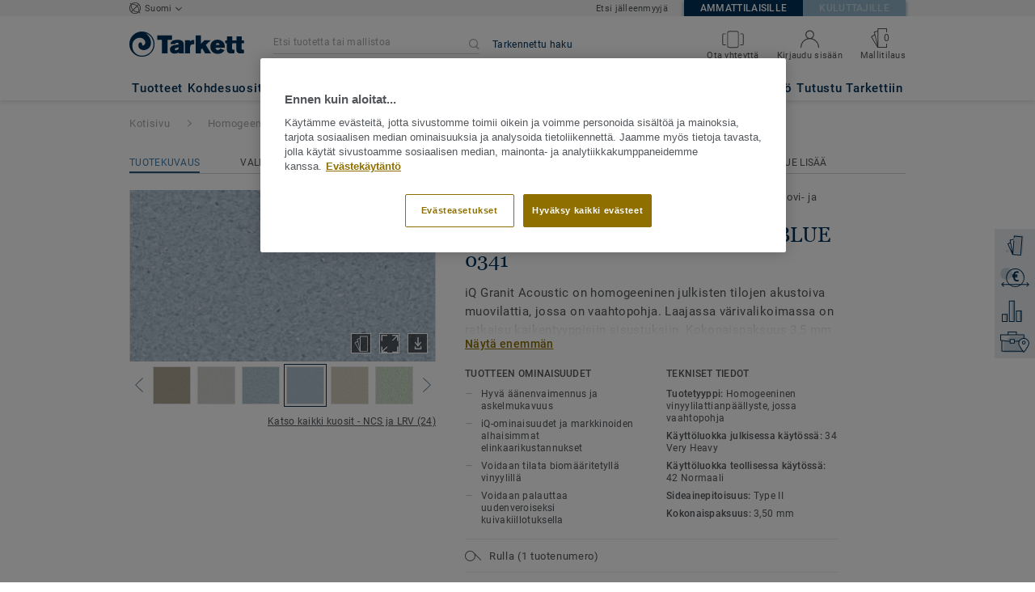

--- FILE ---
content_type: application/javascript; charset=UTF-8
request_url: https://kohdemyynti-lattiat.tarkett.fi/_nuxt/lang-messages-fi_FI-yml.95b68e7a40fe8e5a4a47.js
body_size: 70349
content:
(window.webpackJsonp=window.webpackJsonp||[]).push([[60],{951:function(t,e){const o=[{"pre_order.confirm.subtitle":"Kiitos, tilaus nro {order_id} on vahvistettu","pre_order.confirm.title":"Vahvistus","pre_order.cancel.title":"Peruutus","pre_order.cancel.subtitle":"Kiitos, varaus nro {order_id} on peruttu","pre_order.general_error.title":"Hups, nyt meni jotain vikaan.","pre_order.general_error.detail":"*Huomioithan, että varaus peruuntuu automaattisesti 48 tunnin kuluttua sen luomisesta, mikäli emme saa vahvistusta.","pre_order.already_confirmed.subtitle":"Kiitos, tilaus nro {order_id} on jo aiemmin vahvistettu","pre_order.already_cancelled.subtitle":"Kiitos, varaus nro {order_id} on jo aiemmin peruttu","pre_order.error_already_confirmed.title":"Pahoittelut, pyyntö ei onnistunut","pre_order.error_already_confirmed.message":"Tilaus nro {order_id} on jo aiemmin vahvistettu","pre_order.error_already_cancelled.title":"Pahoittelut, pyyntö ei onnistunut","pre_order.error_already_cancelled.message":"Varaus nro {order_id} on jo aiemmin peruttu","pre_order.expired.title":"Pahoittelut, pyyntö ei onnistunut","pre_order.confirm.general_error.title":"Pahoittelut, pyyntö ei onnistunut","pre_order.expired.message":"Varaus nrolla {order_id} on jo umpeutunut.","pre_order.confirm.general_error.detail":"*Huomioittehan, että varauksenne peruuntuu automaattisesti 48 tunnin kuluttua sen luomisesta, mikäli emme saa vahvistusta.","pre_order.cancel.general_error.message.part_one":"Valitettavasti varauksenne nro {order_id} peruutus ei onnistu tällä hetkellä sähköisesti.","pre_order.cancel.general_error.message.part_two":'Pyydämme ystävällisesti ottamaan yhteyttä asiakaspalveluumme: tilaukset@tarkett.com tai puh. <span class="phonenumber">09-42579099</span>',"pre_order.confirm.general_error.message.part_two":'Ota ystävällisesti yhteyttä asiakaspalveluumme: tilaukset@tarkett.com tai puh. <span class="phonenumber">09-42579099</span>',"pre_order.cancel.general_error.message":'Valitettavasti varauksenne nro {order_id} peruutus ei onnistu tällä hetkellä sähköisesti. Pyydämme ystävällisesti ottamaan yhteyttä asiakaspalveluumme: tilaukset@tarkett.com tai puh. <span class="phonenumber">09-42579099</span>.',"components.base.tk-pagination.next_page":"SEURAAVA","components.base.tk-pagination.previous_page":"EDELLINEN","pre_order.confirm.general_error.message.part_one":"Varausta nro {order_id} ei voitu vahvistaa","pre_order.confirm.general_error.message":'Valitettavasti varauksenne nro {order_id} vahvistaminen tilaukseksi ei onnistu tällä hetkellä sähköisesti. Pyydämme ystävällisesti ottamaan yhteyttä asiakaspalveluumme: tilaukset@tarkett.com tai puh. <span class="phonenumber">09-42579099</span>',"product.hero.quick_delivery_label":"quick delivery","product.hero.quick_delivery_comment":"(are available on references in this product)","pre_order.form.submit":"Vahvista tilaukseni","pre_order.form.po_number":"Mikäli haluat, voit muokata tilausviitettä alla:","pre_order.form.po_number_placeholder":"Lisää tilausviite (valinnainen – enintään 20 merkkiä)","pre_order.confirm_po_number.subtitle":"Kiitos, tilauksesi N° {order_id} on vahvistettu ja tilausviitteesi on muokattu.","pre_order.pre-confirm.title":"Vahvista varauksesi","pre_order.form.po_number.max_length_constraint.error_message":"Tilausviite ei saa olla yli 20 merkkiä","components.overlay.product_popin.All3dAssetData_image_title":"3DS+DAE+OBJ","search.redirection-message.titleKey.obsolete_product_for_country_collection_not_exists":"This product is obsolete.","search.redirection-message.messageKey.obsolete_product_for_country_collection_not_exists":"Please look at the current range or contact our customer service for more information on SKU {query}","search.redirection-message.titleKey.obsolete_product_being_launched":"This product is coming soon.","search.redirection-message.messageKey.obsolete_product_being_launched":"Please look at the current range or contact our customer service for more information on SKU {query}","product.next_step.floor_calculator":"Laske lattian pinta-ala","components.nav.contact_page":"Kontakta oss","components.footer.customer_service_contact_page":"Ota meihin yhteyttä","nav.tna_b2b_plan_design.johnsonite_color_palettes":"Johnsonite Color Palettes","components.nav.current_country":"Suomi","about_tarkett.title":"Tarkett | Toimintakertomus ja kestävän kehityksen raportti 2016 - 2018","about_tarkett.who_we_are.title":"Keitä me olemme","about_tarkett.who_we_are.text":"Tarkett on sitoutunut tarjoamaan asiakkailleen parhaan asiakaskokemuksen suunnittelemalla lattiaratkaisuja, jotka edistävät ihmisen hyvinvointia ja kunnioittavat luontoa.<br />Tarjoamalla laajan tuotevalikoiman eri segmentteihin sitoudumme toimittamaan asiakkaalle parhaat tuotteet ja ratkaisut sekä luomaan lisäarvoa innovatiivisella ja kestävällä tavalla.","about_tarkett.in_the_world.title":"Tarkett on globaali yritys","about_tarkett.in_the_world.subtitle":"Tarkettin tasapainotetun liiketoimintamallin globaali vaikutus.","about_tarkett.in_the_world.employee.number":"12,5","about_tarkett.in_the_world.employee.text":"tuhatta työntekijää","about_tarkett.in_the_world.laboratories.number":"24","about_tarkett.in_the_world.laboratories.text":"tutkimuslaboratoriota","about_tarkett.in_the_world.design.number":"4","about_tarkett.in_the_world.design.text":"suunnittelu <br />yksikköä","about_tarkett.in_the_world.recycling.number":"7","about_tarkett.in_the_world.recycling.text":"kierrätyslaitosta","about_tarkett.in_the_world.innovation.number":"1","about_tarkett.in_the_world.innovation.text":"tuotekehitys- ja innovaatio <br /> keskus","about_tarkett.in_the_world.industrial.number":"34","about_tarkett.in_the_world.industrial.text":"tuotantoyksikköä eri puolella maailmaa","about_tarkett.in_the_world.net_sales.number":"2,7","about_tarkett.in_the_world.net_sales.top":"Yli","about_tarkett.in_the_world.net_sales.bottom":"miljardin euron nettomyynti vuonna 2016","about_tarkett.in_the_world.exposure.title":"Toiminnan tasainen jakautuminen maantieteellisesti","about_tarkett.in_the_world.exposure.north_america":"44 %<br />Pohjois-<br />Amerikka<br />(m.l. Urheilulattiat)","about_tarkett.in_the_world.exposure.emea":"36 %<br />EMEA<br />(m.l. Urheilulattiat)","about_tarkett.in_the_world.exposure.other":"20 % <br />CIS, APAC<br />&amp; LATAM","about_tarkett.in_the_world.countries.number":"100","about_tarkett.in_the_world.countries.top":"Myyntiä yli","about_tarkett.in_the_world.countries.bottom":"maassa","about_tarkett.in_the_world.flooring_sold.number":"1,3","about_tarkett.in_the_world.flooring_sold.text":"miljoonaa neliömetriä Tarkett-lattiaa myydään joka päivä","about_tarkett.at_a_glance.title":"Tarkett pähkinänkuoressa","about_tarkett.at_a_glance.subtitle":"130 vuoden innovointi, korkealaatuiset tuotteet sekä pitkän tähtäimen<br />sitoutuminen kestävään kehitykseen ovat tehneet Tarkettista globaalin johtavan yrityksen<br />lattiaratkaisujen ja urheilulattioiden alalla<br />kaikissa segmenteissä.","about_tarkett.at_a_glance.segments":"Segmentit","about_tarkett.at_a_glance.portfolio":"Yksi laajimmista<br />tuotevalikoimista","about_tarkett.at_a_glance.portfolio.item_1":"Vinyyli","about_tarkett.at_a_glance.portfolio.item_2":"Laminaatti","about_tarkett.at_a_glance.portfolio.item_3":"Linoleum","about_tarkett.at_a_glance.portfolio.item_4":"Kumilattiat ja tarvikkeet","about_tarkett.at_a_glance.portfolio.item_5":"Tekstiili","about_tarkett.at_a_glance.portfolio.item_6":"Tekonurmet","about_tarkett.at_a_glance.portfolio.item_7":"Parketti","about_tarkett.at_a_glance.portfolio.item_8":"Juoksuradat","about_tarkett.at_a_glance.number_one":"Nro 1","about_tarkett.at_a_glance.number_one.item_1":"vinyylilattioissa globaalisti","about_tarkett.at_a_glance.number_one.item_2":"urheilutekonurmissa globaalisti","about_tarkett.excellence.title":"Operatiivinen ja myynnillinen ylivertaisuus","about_tarkett.excellence.text":"Tarkett on ottanut käyttöön World Class Manufacturing (WCM) -järjestelmän jo vuonna 2009 sekä tunnistanut ja jakanut parhaat käytännöt, ideat ja sisäiset benchmarkit.<br />Yritys tekee työtä jatkuvasti turvallisuuden, työympäristön, asiakaspalvelun ja kilpailukyvyn parantamiseksi.","about_tarkett.excellence.quote":"Pyrimme hyödyntämään WCM-järjestelmää sekä työntekijöiden osaamista, jotta olisimme oman alamme suunnannäyttäjä turvallisuudessa ja asiakaspalvelussa.","about_tarkett.excellence.quoted":"Antoine Prevost, Executive Vice President Operations","about_tarkett.customer_experience.title":"Asiakaskokemus","about_tarkett.customer_experience.text":"Samalla tavalla kuin Tarkett on kehittänyt lisäarvoa luovia lattiaratkaisuja loppukäyttäjille, keskittyy Customer Experience 2.0 -ohjelma helpottamaan ja kasvattamaan yhteistyökumppaneidemme liiketoimintaa (esim. arkkitehdit, asennusliikkeet, urakoitsijat ja jälleenmyyjät).","about_tarkett.customer_experience.quote":"Tarkettin tavoite on olla helpoin ja miellyttävin yritys ja yhteistyökumppani.","about_tarkett.customer_experience.quoted":"Gilles Lebret, VP Customer Operations","about_tarkett.sustainability.title":"Kestävä kehitys toiminnassamme","about_tarkett.sustainability.subtitle":"Tarkett on soveltanut toimintaansa monimuotoista kestävän kehityksen strategiaa, jonka pohjana on edistyksellinen â€œTarkett Closed-Loop Circular Designâ€, ja johtaa nykyään lattia-alaa kohti kiertotaloutta<br />Cradle to CradleÂ® -periaatteiden mukaisesti.","about_tarkett.sustainability.quote":"Kaikki lähtee asiakkaistamme. Meitä inspiroi kokonaisvaltainen kiinnostus ihmisten terveydestä, hyvinvoinnista ja elämänlaadusta tällä planeetalla.","about_tarkett.sustainability.quoted":"Anne-Christine Ayed<br />EVP Research, Innovation and Environment","about_tarkett.sustainability.circular_economy.title":"Sitoutuminen<br />kiertotalouteen","about_tarkett.sustainability.circular_economy.subtitle":"Tarkett on sitoutunut siirtymään lineaaritaloudesta kiertotalouteen, mikä tarkoittaa kierrätetyn raaka-aineen käytön huomioimista jo tuotteen suunnitteluvaiheessa, sekä kierrätetyn materiaalin käyttämistä eri tuotantovaiheissa sekä kierrätetyn materiaalin talteenoton ja jatkokäytön.","about_tarkett.sustainability.ce_100":"Siirtyminen kiertotalouteen","about_tarkett.sustainability.cradle_to_cradle":"Cradle to CradleÂ® -periaatteiden mukaisesti jo vuodesta 2011.","about_tarkett.sustainability.global_compact":"Sitoudumme YK:n 10 periaatteeseen ja sitoutamme alihankkijamme yhtä lailla.","about_tarkett.sustainability.world_economic_forum":"Osallistumme keskusteluihin ilmaston muutoksesta, kiertotaloudesta ja rakentamisen tulevaisuudesta.","about_tarkett.challenges.title":"Sitoudumme globaaliin haasteisiin","about_tarkett.challenges.global_goals.text":"Tarkettin kestävän kehityksen visio on yhteneväinen YK:n 17 kestävän kehityksen globaalin tavoitteen kanssa. Viisi näistä sisältyy myös Tarkettin vuoden 2020 kestävän kehityksen tavoitteisiin. ","about_tarkett.challenges.good_health.title":"Eko-design käyttämällä hyviä materiaaleja","about_tarkett.challenges.good_health.text":"Tarkett keskittyy valitsemaan ihmisen terveydelle ja luonnolle hyviä materiaaleja, ja pyrkii parantamaan sisäilman laatua sekä edistämään terveellisiä tiloja.","about_tarkett.challenges.responsible_consumption.title":"Kiertotalouden mallien kehittäminen","about_tarkett.challenges.responsible_consumption.text":"Tarkett tekee yhteistyötä eri tahojen kanssa kiertotalouden hyväksi, jotta voimme edistää kestävää kehitystä kulutuksessa ja tuotannossa sekä hallinoida tuotteiden loppukäyttöä sekä jätteen muuntamista raaka-aineeksi.","about_tarkett.challenges.climate_action.title":"Ilmastonmuutoksen vastainen työ","about_tarkett.challenges.climate_action.text":"Tarkett sitoutuu ilmastonmuutoksen vastaiseen työhön, mm. energian hallitulla käytöllä tuotannossa sekä kierrätetyn materiaalin käytöllä.","about_tarkett.challenges.sustainable_cities.title":"Kehitämme yrittäjähenkisyyttä ja sosiaalista vastuuta","about_tarkett.challenges.sustainable_cities.text":"Lähtökohtamme on turvallinen ja monimuotoinen työympäristö, joka rohkaisee dialogiin, sekä sitouminen paikallisiin yhteisöihin.","about_tarkett.challenges.partnerships.title":"Vahva sitoutuminen sidosryhmiin","about_tarkett.challenges.partnerships.text":"Luotettavana ja tunnustettuna johtavana yrityksenä Tarkett johtaa alan dialogia resurssien vastuullisesta käytöstä ja kestävästä kehityksestä.","about_tarkett.responsibility.title":"Yrittäjähenki ja sosiaalinen vastuu","about_tarkett.responsibility.subtitle":"Tarkettilla on vahva yrittäjähenkinen historia, ja joka valtuuttaa ihmiset toimimaan paremman huomisen puolesta.","about_tarkett.responsibility.tarkett_awards":"Tarkett Awards on kansainvälinen tunnustuskilpailu, jossa palkitaan työntekijöiden parhaat aloitteet yrityksen menestyksen edistämiseksi.","about_tarkett.responsibility.tarkett_cares":"Tarkett Cares on vapaaehtoisohjelma, jonka puitteissa on mahdollista auttaa ihmisiä, jakaa aikaansa ja osaamistaan paikallisten yhteisöjen käyttöön.","about_tarkett.responsibility.tarkett_academy":"Tarkett Academy on koulutusohjelma lattia-asentajille ja nuorille vastavalmistuneille.","about_tarkett.segments.design":"Design","about_tarkett.segments.sustainability":"Kestävä kehitys","about_tarkett.segments.innovation":"Innovaatiot","about_tarkett.segments.references":"Referenssejä:","about_tarkett.home.title":"Koti","about_tarkett.home.left_subtitle":"Värikkäät kuosit, akustiikka ja helppo asennettavuus ovat Tarkettin tavaramerkkejä, ja tekevät jokaisesta huoneesta miellyttävän oleskella ja asua.","about_tarkett.home.right_subtitle":"Muunneltavuus ja helppo asennus ovat avainasemassa asuntorakentamisessa.","about_tarkett.home.design.item_1":"Tarkett tarjoaa lattioita jokaiseen kodin huoneeseen. Valikoimissa on paljon eri värejä ja kuoseja sekä muotoja - kaikkiin sisustusmakuihin.","about_tarkett.home.design.item_2":"Tarkettin Starfloor Click 55 on lukkoponttivinyyli, jossa on paljon eri sävyjä, pintoja ja muotoja sekä helposti asennettava lukkopontti. Lattia kestää kulutusta erinomaisesti ja on helppo pitää puhtaana. Lattialla on 20 vuoden takuu.","about_tarkett.home.sustainability.item_1":"Sisäilman laatu: Tarkettin vinyylilattioiden VOC-päästöt ovat <strong>10 kertaa alhaisemmat</strong> kuin tiukimmat eurooppalaiset standardit.","about_tarkett.home.references.item_1":'RANSKAN POLYNESIA, Papeete, <span class="po_italic">Vuokra-asuntojen remontointi </span> &mdash; 5000 neliömetriä heterogeenistä vinyyliä',"about_tarkett.home.references.item_2":'VENÄJÄ, Moskova, <span class="po_italic">Kerrostaloasuntojen remontointi </span> &mdash; 7000 neliötä laminaattia',"about_tarkett.education.title":"Koulut","about_tarkett.education.left_subtitle":"Tarkettilla on asiantuntemusta ja lattiaratkaisuja päiväkodeista yliopistoihin, laaja valikoima tuotteita ja ratkaisuja, joilla voidaan suunnitella terveellisiä oppimisympäristöjä.","about_tarkett.education.right_subtitle":"Vuodesta 2010 lähtien yli 116000 tonnia tekstiililattiaa, LVT ja jätettä on kerätty ja kierrätetty.","about_tarkett.education.design.item_1":"Tiedämme, että oikean värinen akustoiva lattia voi vaikuttaa positiivisesti oppimiseen.","about_tarkett.education.design.item_2":"Tarkettin johtama tutkimus, joka käsitteli lasten kokemuksia väreistä ja tiloista, vahvisti että väreillä on vaikutus luovuuteen ja keskittymiseen. Tutkimuksen avulla määrittelimme neljä väreihin perustuvaa tunneryhmää: Selkeä ja Luonnollinen, Raikas ja Optimistinen, Viileä ja Rauhoittava sekä Lämmin ja Kutsuva.","about_tarkett.education.sustainability.item_1":"Sisäilman laatu ja hyvinvointi ovat avainasemassa oppilaille ja opettajille","about_tarkett.education.sustainability.item_2":"Olemme kehittäneet lattioita, joiden VOC<sup>(1)</sup> -päästöt ovat erittäin alhaiset ja joiden valmistuksessa käytetään ftalaatittomia pehmitinaineita<sup>(2)</sup> esimerkkeinä homogeeniset iQ-lattiat, Tapiflex, Acczent, iD Inspiration ja Safetred-mallistot.<br /><br />","about_tarkett.education.sustainability.caption_1":"Haihtuvat orgaaniset yhdisteet","about_tarkett.education.sustainability.caption_2":"Tietyissä tuotteissa olevaa kierrätysmateriaalia lukuunottamatta","about_tarkett.education.references.item_1":'REUNION ISLAND, Saint-Denis (RÃ©union), <span class="po_italic">North High School</span> &mdash; 5000 neliötä heterogeenistä vinyyliä',"about_tarkett.education.references.item_2":'USA, West Lunn, Oregon, <span class="po_italic">Trillium Creek Primary School  </span> &mdash; tekstiililattia',"about_tarkett.education.references.item_3":'BELGIA, Antwerpen, <span class="po_italic">Karel De Grote College </span> &mdash; 8000 neliötä vinyyli- ja tekstiililattiaa',"about_tarkett.workplace.title":"Toimistot","about_tarkett.workplace.left_subtitle":"Luovat ja kestävät lattiaratkaisut toimistoissa ja työpaikoilla edistävät hyvän sisäympäristön syntymistä, parantavat akustiikkaa ja lisäävät yleistä viihtyvyyttä, sekä parhaimmillaan edistävät ihmisten tehokkuutta ja hyvinvointia.","about_tarkett.workplace.right_subtitle":"Terveellinen ja inspiroiva ympäristö parantaa henkilökunnan suoritusta ja tuottavuutta sekä vähentää toistuvia poissaoloja.","about_tarkett.workplace.sustainability.item_1":"Tandus lanseerasi ethosÂ®-pohjan, jossa käytetään PVC:n sijasta PVB:tä. PVB on korkealaatuinen polymeeri, jota saadaan kierrätetyistä materiaaleista kuten käytöstä poistetuista tuulilaseista ja turvalaseista. Lisäksi, Ethos Modular on ensimmäinen amerikkalainen modulaarinen tekstiililattia, jolle on myönnetty Cradle to Cradle -sertifikaatti<sup>TM</sup> hopeatasolla.","about_tarkett.workplace.innovation.item_1":"Työ ja työpaikat muuttuvat digitalisoituvassa maailmassa, jossa työtä voi tehdä lähes missä tahansa. Työtä tehdään kotona, kahviloissa ja erilaisissa tiloissa. Työtiloja voi suunnitella rennoiksi ja kodinomaisiksi yhdistelemällä materiaaleja ja värejä luovasti.","about_tarkett.workplace.references.item_1":'GUIANA, Kourou, <span class="po_italic">Guiana Space Cencerin remontointi</span> &mdash; 6000 neliötä heterogeenistä vinyyliä',"about_tarkett.workplace.references.item_2":'RANSKA, Pariisi la DÃ©fense, <span class="po_italic">Allianz-yhtiön toimisto</span> &mdash; 42000 neliötä LVT- ja tekstiililattiaa',"about_tarkett.workplace.references.item_3":'VENÄJÄ, Moskova, <span class="po_italic">Kuuluisan Red October-suklaatehtaan toimistot</span> &mdash; 1125 neliötä LVT-lattiaa',"about_tarkett.healthcare.title":"Terveyden- ja vanhustenhoito","about_tarkett.healthcare.left_subtitle":"Tarkett on terveydenhoidon lattioiden johtava yritys, joka tarjoaa miellyttäviä, kestäviä ja helppohoitoisia lattioita sairaaloihin ja hoitokoteihin.","about_tarkett.healthcare.right_subtitle":"Puolet Euroopan sairaaloiden lattioista on päällystetty Tarkettin tuotteilla.","about_tarkett.healthcare.sustainability.item_1":"Tarkettin lattiat edistävät hygienisen ja hyvän sisäympäristön syntymistä sekä lisäävät käyttömukavuutta, kuten alhainen vierintävastus, hyvä akustiikka ja kävelymukavuus.","about_tarkett.healthcare.sustainability.item_2":"iQ One on uuden sukupolven homogeeninen lattia, joka ei sisällä PVC:tä eikä pehmitinaineita.","about_tarkett.healthcare.design.item_1":"Värit, valot ja kontrastit vaikuttavat Alzheimer-potilaiden hyvinvointiin ja turvallisuuteen.","about_tarkett.healthcare.design.item_2":"Tarkett on tehnyt laajan tutkimuksen yhteistyössä lääkäreiden ja Alzheimer-spesialistien kanssa ymmärtääkseen lattian vaikutuksia potilaiden käyttäytymiseen ja tunnetiloihin.","about_tarkett.healthcare.references.item_1":'TURKKI, <span class="po_italic">Yozgatin sairaala</span> &mdash; 100 000 neliötä homogeenistä vinyylilattiaa',"about_tarkett.healthcare.references.item_2":'ETELÄ-AFRIKKA, Kapkaupunki, <span class="po_italic">Armeijan sairaala</span> &mdash; 14000 neliötä homogeenistä vinyylilattiaa',"about_tarkett.healthcare.references.item_3":'UUSI-KALEDONIA, <span class="po_italic">KonÃ© sairaala</span> &mdash; 10000 neliötä homogeenistä vinyylilattiaa',"about_tarkett.stores.title":"Myymälät ja liiketilat","about_tarkett.stores.left_subtitle":"Pienistä putiikeista suuriin ostoskeskuksiin, lattiat näyttelevät suurta roolia suunnittelussa ja asiakaskokemuksessa.","about_tarkett.stores.right_subtitle":"Hyvällä suunnittelulla saadaan aikaan positiivinen tilakokemus.","about_tarkett.stores.design.item_1":"Myymälöiden pitää tarjota uniikki kokemus, joka tukee brändin identiteettiä, parantaa asiakasmatkaa ja luo lisäarvoa.","about_tarkett.stores.middle_column.item_1":"LVT eli Luxury Vinyl Tiles on täydellinen lattiamateriaali, joka tarjoaa lähes loputtomia vaihtoehtoja suunnittelijalle. â€œFloor is the New Playgroundâ€-nettisivulta löydät inspiroivia kuvia ja kuviovaihtoehtoja, jotka sallivat leikin väreillä, muodoilla ja yhdistelmillä.","about_tarkett.stores.references.item_1":'Iso-Britannia, Lontoo, <span class="po_italic">Marks &amp; Spencer Oxford Street</span> &mdash; vinyylilattia',"about_tarkett.stores.references.item_2":'VENÄJÄ, eri kaupunkeja, <span class="po_italic">Leroy Merlin -myymälät</span> &mdash; 5150 neliötä homogeenistä vinyylilattiaa',"about_tarkett.stores.references.item_3":'USA, Denver, CO, <span class="po_italic">NFL Denver Broncos -myymälä</span> &mdash; kumi-laatat',"about_tarkett.hospitality.title":"Hotellit ja ravintolat","about_tarkett.hospitality.left_subtitle":"Tarkett auttaa hotelleja, ravintoloita ja kulttuurikeskuksia luomaan ylellisiä elämyksiä ja tiloja, joihin asiakkaat haluavat tulla uudelleen.","about_tarkett.hospitality.right_subtitle":"Modulaariset ja räätälöidyt design-ratkaisut luovat ikimuistoisia tiloja ja hetkiä.","about_tarkett.hospitality.design.item_1":"Lattiat ovat avainroolissa kun rakennetaan uniikkeja ja mukaansatempaavia elämyksiä.","about_tarkett.hospitality.design.item_2":"Vuonna 2016 lanseerattu Collections Infinies<sup>TM</sup> on digitaalisesti printattu LVT-lattiamallisto, joka ilmentää viiden kansainvälisen taiteilijan designeja. Näiden lattioiden avulla arkkitehdit ja suunnittelijat voivat luoda persoonallisia tiloja.","about_tarkett.hospitality.innovation.item_1":"Tarkettin lattioiden avulla voit suunnitella luovia tiloja hotelleihin.","about_tarkett.hospitality.innovation.item_2":"Luminous flooring -lattiassa on yhdistetty Philips LED-teknologia tekstiililattiaan. Voit kirjoittaa persoonallisen tervehdyksen, tehdä vaikutuksen ja informoida asiakkaita uudella tavalla.","about_tarkett.hospitality.references.item_1":'ESPANJA, Barcelona, <span class="po_italic">Hotel Catalonia AinyÃ³</span> (PLAZA) &mdash; 2000 sqm LVT-lattiaa',"about_tarkett.hospitality.references.item_2":'VENÄJÄ, Pietari, <span class="po_italic">Hermitage-museo</span> &mdash; 5200 neliötä homogeenistä vinyylilattiaa',"about_tarkett.hospitality.references.item_3":'KANADA, Alberta, <span class="po_italic">Edmontonin kansainvälinen lentokenttä</span> &mdash; Powerbond, tekstiililattia',"about_tarkett.marine.title":"Meri- ja lentoteollisuus, kuljetus & teollisuus","about_tarkett.marine.left_subtitle":"Tarkett on johtava lattiaratkaisujen tarjoaja lento-, laiva-, juna- ja autoteollisuudelle.","about_tarkett.marine.right_subtitle":"Tarkettin monipuoliset ratkaisut täyttävät haastavat tekniset vaatimukset.","about_tarkett.marine.design.item_1":"Tarkett tarjoaa vuosittain trendi-oppaan ja konseptiennusteen laiva- ja lentoteollisuudelle.","about_tarkett.marine.innovation.item_1":"Tarkett laajentaa meriteollisuuden tuotevalikoimaansa ja tarjoaa International Maritime Organization -sertifioituja materiaaleja tekstiili-, vinyyli- ja linoleum-mallistoissa.","about_tarkett.marine.references.item_1":'Valtamerialus, <span class="po_italic">Koningsdam</span> Holland American Line &mdash; tekstiililattia',"about_tarkett.marine.references.item_2":"KLM-lentoyhtiön lippulaivan â€œWorld Business Classâ€ -matkustamo","about_tarkett.sports.title":"Urheilu ja hyvinvointi","about_tarkett.sports.left_subtitle":"Tarkett pyrkii parantamaan urheilijan suorituskykyä ja turvallisuutta urheilu- ja vapaa-ajan lattioissa.","about_tarkett.sports.right_subtitle":"Tarkettilla on yli 25 vuoden kokemus tekonurmista.","about_tarkett.sports.design.item_1":"Tarkettin ratkaisujen ansiosta urheiluseurat ja -järjestöt voivat ilmentää brändiään ja vahvistaa tiimihenkeä lattioiden ja tekonurmien avulla.","about_tarkett.sports.design.item_2":"","about_tarkett.sports.innovation.item_1":"Tarkett priorisoi innovaatioita, jotta käyttäjäkokemus olisi uniikki kaikille käyttäjille:","about_tarkett.sports.innovation.bullet_point_1":"CoolPlay-tekonurmi","about_tarkett.sports.innovation.bullet_point_2":"Rise-N-Run-hydrauliset radat","about_tarkett.sports.innovation.bullet_point_3":"GrassMaster&reg; Hybridi-nurmi","about_tarkett.sports.references.item_1":'USA, Massachussetts, <span class="po_italic">Gillette-stadion</span> for Holland American Line &mdash; FieldTurf',"about_tarkett.sports.references.item_2":'ITALIA, Milano, <span class="po_italic">AC Milan ja Inter Milan San Siro-stadion </span> &mdash; GrassMasterÂ® kentässä ja FieldTurf stadionin ympäristöön',"about_tarkett.sports.references.item_3":'BRASILIA, <span class="po_italic">Olympia-kisojen kisapaikkoja</span> (Media- ja lehdistökeskus, the Athleteâ€™-kylä ja toiminta-alueita) &mdash; vinyyli',"account.account_details.change_your_password":"Vaihda salasana","account.account_details.details.edit":"Muokkaa tietoja","account.account_details.empty_history_title":"Et ole vielä tilannut malleja","account.account_details.details.company":"Yritys ","account.account_details.details.email_address":"Sähköpostiosoite","account.account_details.details.firstname":"Etunimi","account.account_details.details.function.architect":"Arkkitehti","account.account_details.details.function.building_contractor":"Asennusliike","account.account_details.details.function.designer":"Suunnittelija","account.account_details.details.function.distributor":"Jälleenmyyjä","account.account_details.details.function.economist":"Hankintapäällikkö","account.account_details.details.function.flooring_contractor_support":"Asennusliike","account.account_details.details.function.general_contractor":"Rakennusrakoitsija","account.account_details.details.function.label":"Toimenkuva","account.account_details.details.function.press":"Muu","account.account_details.details.function.project_manager":"Projektipäällikkö","account.account_details.details.lastname":"Sukunimi","account.account_details.details.mobile_phone":"Puhelinnumero","account.account_details.details.office_phone":"Puhelinnumero","account.account_details.details.title":"Tilin tiedot","account.account_details.your_password":"Salasana","account.account_nav.account_details":"Tilin tiedot","account.account_nav.documents":"Tallennetut dokumentit","account.account_nav.requests":"Yhteydenottoni","account.account_nav.samples_history":"Mallitilaukseni","account.confirmation_page.general_inquiry.label_button":"Takaisin kotisivulle","account.confirmation_page.general_inquiry.message":"Olemme vastaanottaneet pyyntösi {ssid} ja lähettäneet sinulle vahvistuksen. Palaamme asiaan pian!","account.confirmation_page.general_inquiry.meta.title":"Ota yhteyttä | Tarkett","account.confirmation_page.general_inquiry.title":"Kiitos kyselystäsi","account.contact":"Ota yhteyttä  ","account.documents.download_center_section":"täältä","account.documents.feel_free_to_add_some":"Voit etsiä ja tallentaa dokumentteja","account.documents.no_document_in_your_account":"Et ole vielä tallentanut dokumentteja tilillesi","account.documents.title":"Omat dokumenttisi","account.documents.you_could_then_create_list":"ja lähettää ne halutessasi yksitellen tai useamman kerralla sähköpostitse.","account.edit_my_account.company_name.blank":"Lisää yrityksen nimi","account.edit_my_account.firstname.blank":"Täytä tähän oma nimesi","account.edit_my_account.function.blank":"Lisää toimenkuva","account.edit_my_account.lastname.blank":"Täytä tähän etunimesi","account.edit_my_account.main_title":"Muokkaa tilisi tietoja","account.edit_my_account.password.blank":"Lisää salasana","account.edit_my_account.title":"Muokkaa tilisi tietoja","account.edit_my_password.current_password.blank":"Kirjoita nykyinen salasanasi","account.edit_my_password.error.wrong_credentials":"Nykyinen salasanasi on virheellinen","account.edit_my_password.main_title":"Vaihda salasana","account.edit_my_password.old-password":"Edellinen salasana","account.edit_my_password.password":"Uusi salasana","account.edit_my_password.password.blank":"Kirjoita uusi salasana","account.edit_my_password.password.long":"Salasanassa saa olla enintään 100 merkkiä","account.edit_my_password.password.short":"Salasanassa tulee olla vähintään 6 merkkiä","account.edit_my_password.passwords.mismatch":"Salasanojen tulee olla samat","account.edit_my_password.repeat-password":"Kirjoita salasana uudelleen","account.edit_my_password.submit":"Vaihda salasana","account.edit_my_password.title":"Muokkaa salasanaa","account.general_inquiry.meta.title":"Ota yhteyttä | Tarkett","account.general_inquiry.title":"Ota yhteyttä","account.login.error_title":"Olet kirjoittanut väärän sähköpostin tai salasanan","account.login.fail":"Sähköposti ja/tai salasana on virheellinen","account.login.fail_attempt_3":"Tilisi lukitaan jos kirjoitat vielä kaksi kertaa salasanasi väärin","account.login.fail_attempt_4":"Tilisi lukitaan jos kirjoitat vielä kerran salasanasi väärin","account.login.forgot_password":"Unohdin salasanani","account.login.locked":"Tilisi on lukittu turvallisuussyistä. Sinulle on lähetetty sähköposti, jonka kautta voit uusia salasanasi.","account.login.not_a_member.benefits.intro":"Luo tili ja ota palvelut käyttöösi 24/7:","account.login.not_a_member.benefits.order_history":"Katsele omia tilauksia ja seuraa lähetyksiä","account.login.not_a_member.benefits.sample_order":"Tarkista saldot ja tuotteiden saatavuus","account.login.not_a_member.benefits.simplified_contact":"Tilaa verkosta, silloin kun sinulle parhaiten sopii","account.login.not_a_member.title":"Ei vielä tiliä?","account.login.sign_in":"Kirjaudu tilillesi","account.login.title":"Kirjaudu tilillesi","account.my_account.signout":"KIRJAUDU ULOS","account.my_account.user_interface_temporarily_unavailable":"Pahoittelemme, palvelu on tilapäisesti pois käytöstä, kokeile ystävällisesti myöhemmin uudelleen.","account.password_request_confirm_page.button_resend_email":"Lähetä sähköposti uudelleen.","account.register.explanation":"Tarkett-tilin luominen on helppoa: täytä vain alla oleva lomake.","account.register.title":"Luo tili","account.requests.card.date_sent":"Lähetyspäivämäärä","account.requests.card.enquiry_details":"Kyselyn yksityiskohdat","account.requests.card.enquiry_topic":"Kyselyn aihe","account.requests.card.hide_additional_notes":"Piilota lisäteksti","account.requests.card.previous_request":"Edellinen pyyntö","account.requests.card.product_information":"Tekniset tiedot","account.requests.card.project":"Projekti ","account.requests.card.project_completion":"Projektin valmistuminen","account.requests.card.project_information":"Projektin tiedot","account.requests.card.project_maturity":"Projektin valmistumisvaihe","account.requests.card.project_size":"Projektin koko","account.requests.card.project_type":"Projekti","account.requests.card.request_enquiry":"Yleinen kysely","account.requests.card.request_information":"Tarjouspyynnön tiedot","account.requests.card.request_quote":"Tarjous","account.requests.card.request_type":"Yhteydenotto","account.requests.card.show_additional_notes":"Katso lisämuistiinpanot","account.requests.card.ssid":"Yhteydenoton tunniste","account.requests.contact_link":"Ota yhteyttä","account.requests.contact_message":"Voit olla meihin helposti yhteydessä klikkaamalla alla olevaa painiketta","account.requests.main_title":"Ota yhteyttä","account.requests.title":"Tarjouspyyntösi","account.reset_password.explanation":"Jos haluat nollata salasanasi, kirjoita uusi salasana alla oleviin kenttiin","account.reset_password.meta.title":"Luo uusi salasana","account.reset_password.passwords_must_match":"Salasanojen tulee olla samat","account.reset_password.title":"Luo uusi salasana","account.reset_password_request.explanation":"Kirjoita sähköpostiosoite jolla olet luonut tilin, niin lähetämme sinulle linkin jonka kautta voit luoda uuden salasanan.","account.reset_password_request.meta.title":"Unohdin salasanani","account.reset_password_request.title":"Unohdin salasanani","account.reset_password_request_confirmation.explanation":"Seuraa sähköpostitse saamiasi ohjeita, niin pääset uusimaan salasanasi","account.reset_password_request_confirmation.meta.title":"Salasanan uusimista varten on lähetetty sähköposti","account.reset_password_request_confirmation.resend_explanation":"Jos et ole saanut sähköpostia, tarkistathan roskapostikansion. Jos viesti ei ole sielläkään, yritä lähettää uusi sähköposti tai ota meihin yhteyttä niin autamme sinua.","account.reset_password_request_confirmation.title":"Sähköposti lähetetty","account.samples_history.empty_history_explanation":"Mallien tilaaminen on helppoa: etsi sopivat tuotteet valikoimastamme, lisää ne mallitilauskoriin ja vahvista tilauksesi. Lähetämme mallit sinulle veloituksetta.","account.samples_history.main_title":"Mallitilauksesi","account.samples_history.title":"Aiemmat mallitilaukset","account.sample_history.entry_sample.category":"Tuotetyyppi","account.sample_history.entry_sample.dimensions":"mitat","account.sample_history.entry_sample.name":"nimi","account.sample_history.entry_sample.product_id":"tuotenumero","account.sample_history.entry_sample.quantity":"Määrä:","account.shipping_addresses.manage":"Muuta lähetysosoitetta","account.shipping_addresses.none-yet":"Et ole vielä ilmoittanut lähetysosoitetta.","account.shipping_addresses_details.add_shipping_address":" Luo osoite |  Lisää osoite| Lisää osoite","account.shipping_addresses_details.delete_shipping_address":"Poista","account.shipping_addresses_details.edit_shipping_address":"Muokkaa ","account.shipping_addresses_details.your_shipping_addresses":"Toimitusosoite mallitilauksille","account.sign_up.server_unavailable":"Palvelu ei ole juuri nyt käytössä, yritäthän myöhemmin uudelleen.","account.sign_up_confirm_page.button_contact_us":"Ota yhteyttä","account.sign_up_confirm_page.one_click_from_registration_text":"Hienoa, vain yksi klikkaus ja rekisteröinti on valmis. Vahvista tilisi klikkaamalla aktivointilinkkiä sähköpostiviestissä, jonka lähetimme osoitteeseen <b>{email}</b>.","account.sign_up_confirm_page.seo_title":"Tilin luonti","account.sign_up_confirm_page.title":"Sähköposti lähetetty","account.signup_activation_request.p1":"Turvallisuussyistä sinulle on lähetetty sähköposti osoitteeseen <b>{email}</b> jotta voit aktivoida tilisi.","account.signup_activation_request.p2":"Klikkaa sähköpostissa olevaa linkkiä, jotta voi tunnistautua.","account.signup_activation_request.p3":'Jos et ole saanut sähköpostia, klikkaa <a href="{url}">luo uusi tili</a>.',"account.signup_activation_request.title":"Me Tarkettilla jo tunnemmekin sinut","account.signup_activation_update.error.invalid_token":"Käyttämäsi token on virheellinen.","account.signup_activation_update.explanation":"Hienoa, vain yksi klikkaus ja rekisteröinti on tehty. Täytä vain nämä tiedot ja tilisi on valmis.","account.signup_activation_update.success_message":"Hyviä uutisia! Tilisi on aktivoitu.","account.signup_activation_update.title":"Luo tili","account.signup_landing.explanation":"Tilin luominen vie vain muutaman minuutin. Sen avulla pääset tekemään tilauksia verkossa, näet varastosaldot, voit katsella omia tilauksiasi, seurata lähetyksiäsi, sekä tehdä mallitilauksia.","account.signup_landing.title":"Luo tili","account.signup_landing.user_already_exists":"Sähköpostiosoite on jo käytössä","account.view.hello":"OMA TILINI","account.view.title":"Oma tilisi","article.show.scroll_down":"Rullaa näyttöä alas jatkaaksesi","article.view.default_read_more":"Lue lisää","article.view.learn_more":"Lisätietoja","article.view.related_articles":"Saatat olla kiinnostunut myös näistä|Saatat olla kiinnostunut myös näistä|Saatat olla kiinnostunut myös näistä","article.view.related_collections":"Aiheeseen liittyvät mallistot","article_page.title.tarkett":"Tarkett ","base.basket":"Ostoskori","base.hello":"Hei","base.login":"Kirjaudu sisään","base.reset-password":"Nollaa salasanasi","base.switch-en_US":"American","base.switch-fr_FR":"Français","base.switch-nl_NL":"Dutch","basket.add-sample":"Tilaa malli","basket.basket":"Ostoskorisi","basket.empty":"Listasi on tyhjä","basket.order.btn":"Tilaa nyt","basket.order.success":"Tilauksesi on tehty","basket.order_confirmation.message":"Tilauksesi  {ssid} on lähetetty asiakaspalveluumme.","basket.order_confirmation.meta.title":"Mallitilauksen vahvistus","basket.order_confirmation.title":"Kiitos mallitilauksestasi","basket.product-id":"Viite","basket.product-name":"Tuotteen nimi","basket.product-qty":"Määrä","basket.quotation_confirmation.label_button":"Takaisin kotisivulle","basket.quotation_confirmation.message":"Tarjouspyyntösi {ssid} on lähetetty. Olemme yhteydessä sinuun pian!","basket.quotation_confirmation.meta.title":"Lähetä tarjouspyyntö","basket.quotation_confirmation.title":"Kiitos tarjouspyynnöstäsi","basket.quotation_request.apptype.label":"Segmentti","basket.quotation_request.collection":"Mallisto","basket.quotation_request.from_cta.label":"Lisätietoja (enintään 1500 merkkiä)","basket.quotation_request.from_cta.message":"Tekstin enimmäismäärä on 1500 merkkiä","basket.quotation_request.from_footer.label":"Mistä mallistoista/tuotteista olet kiinnostunut? (enintään 1500 merkkiä)","basket.quotation_request.from_footer.message":"Tekstin enimmäismäärä on 1500 merkkiä","basket.quotation_request.ending.label":"Projektin valmistuminen","basket.quotation_request.ending.less_a_month":"Alle kuukausi","basket.quotation_request.ending.more_six_months":"Yli 6 kuukautta","basket.quotation_request.ending.one_to_three_months":"1 - 3 kuukautta","basket.quotation_request.ending.three_to_six_months":"3 - 6 kuukautta","basket.quotation_request.maturity.concept":"Projektiin soveltuvien tuotteiden vertailu","basket.quotation_request.maturity.label":"Projektin valmistumisvaihe","basket.quotation_request.maturity.layout_in_progress":"Urakointivaihe","basket.quotation_request.maturity.product_choices":"Tuotteen määritys projektiin","basket.quotation_request.maturity.technical_specifications":"Hankesuunnittelu","basket.quotation_request.product":"Tuote","basket.quotation_request.product_choice":"Tuotevalintasi","basket.quotation_request.project_information":"Projektisi","basket.quotation_request.request":"Tarjouspyyntö","basket.quotation_request.send":"Lähetä tarjouspyyntö","basket.quotation_request.size.label":"Projektin koko","basket.quotation_request.size.less_100":"< 100 m²","basket.quotation_request.size.less_200":"< 250 m²","basket.quotation_request.size.less_300":"< 500 m²","basket.quotation_request.size.less_400":"< 1 000 m²","basket.quotation_request.size.less_500":"> 1 000 m²","basket.quotation_request.success":"Tarjouspyyntösi on lähetetty","basket.quotation_request.title":"Lähetä tarjouspyyntö","basket.order_shipping_information.seo.title":"Mallitilauksen toimitustiedot","basket.order_shipping_information.seo.title.anonymous":"Yhteys- ja lähetystiedot","basket.order_shipping_information.title":"Lähetysosoite","basket.order_shipping_information.title.anonymous":"Yhteys- ja lähetystiedot","basket.shipping_address.new_address":"Lähetä uuteen osoitteeseen","basket.shipping_project.apptype.label":"Segmentti","basket.shipping_project.apptype.office_public_institutions":"Toimistot","basket.shipping_project.apptype.stores_shops":"Myymälät ja liiketilat","basket.shipping_project.comment.label":"Lisätietoja (enintään 1500 merkkiä)","basket.shipping_project.comment.message":"Tekstin enimmäismäärä on 1500 merkkiä","basket.shipping_project.ending.label":"Valmistumispäivä","basket.shipping_project.ending.less_a_month":"Alle kuukausi","basket.shipping_project.ending.more_six_months":"Yli 6 kuukautta","basket.shipping_project.ending.one_to_three_months":"1 - 3 kuukautta","basket.shipping_project.ending.three_to_six_months":"3 - 6 kuukautta","basket.shipping_project.explanation":"Kirjaudu sisään käyttääksesi tätä toimintoa","basket.shipping_project.form_title":"Projektin tiedot","basket.shipping_project.maturity.concept":"Projektiin soveltuvien tuotteiden vertailu","basket.shipping_project.maturity.label":"Projektin valmistuminen","basket.shipping_project.maturity.layout_in_progress":"Urakointivaihe","basket.shipping_project.maturity.product_choices":"Tuotteen määritys projektiin","basket.shipping_project.maturity.technical_specifications":"Hankesuunnittelu","basket.shipping_project.send":"Lähetä tilaus","basket.shipping_project.size.label":"Projektin koko","basket.shipping_project.size.less_100":"< 100 m²","basket.shipping_project.size.less_200":"< 250 m²","basket.shipping_project.size.less_300":"< 500 m²","basket.shipping_project.size.less_400":"< 1 000 m²","basket.shipping_project.size.less_500":"> 1 000 m²","basket.shipping_project.title":"Projektin tiedot mallitilausta varten","basket.view.added_everything":"Löysitkö jo kaiken tarvitsemasi?","basket.view.create_an_account":"Luo tili","basket.view.have_an_account.benefits.intro":"Luo tili ja saat seuraavat edut käyttöösi:","basket.view.have_an_account.benefits.order_history":"Katsele omia tilauksia ja seuraa lähetyksiä","basket.view.have_an_account.benefits.sample_order":"Saat nopeammin tilattua malleja","basket.view.have_an_account.benefits.retrieve_basket":"Mallitilauksesi säilyy tallessa","basket.view.info_proceed_anonymous.intro":"Jos tämä on ainoa mallitilauksesi:","basket.view.info_proceed_anonymous":"Jatka kirjautumatta","basket.view.label_size":"Tuotteet","basket.view.order_now":"Tilaa","basket.view.placeholder":"Etsi tuotetta tai mallistoa","basket.view.remove":"Poista","basket.view.requested_sample":"Mallitilauskorisi on tyhjä |  Valitsemasi malli |  Valitsemasi mallit","basket.view.quantity":"Määrä","basket.view.search_text.b2b":"Ostokorisi on tyhjä. Voit tilata enintään {max} ilmaista mallia kerrallaan. Selaa tuotevalikoimaa niin saat lisää ideoita lattiaratkaisuista. | Voit tilata enintään {max} ilmaista mallia kerrallaan.|Voit tilata enintään {max} ilmaista mallia kerrallaan.","basket.view.search_text_api_down":"Voit vielä etsiä tuotteen.","basket.view.seo_title":"Mallitilauskorini |Â Mallitilaus |Â Tarkett","basket.view.sign_in":"Kirjaudu sisään ja tee tilaus","basket.view.title":"Ostoskori","category.collection_results.number_of_matching_results":" Mallisto | Mallisto |  Mallistoa","category.hero.see_details":"KATSO LISÄTIEDOT","collection.available_backing":"Pohja","collection.backing_selection_select":"Valitse pohja","collection.backing_specifications.backing_compression_deflection_astm_d_3574":"Deflection (Metric) ASTM D 3575","collection.backing_specifications.backing_compression_set_astm_d_3574":"Compression Set ASTM D-3575","collection.backing_specifications.backing_dye_method":"Värjäysmenetelmä","collection.backing_specifications.backing_pile_fibre":"Nukan kuitu","collection.backing_specifications.backing_post_consumer_recycled_content":"Kierrätetyn materiaalin osuus","collection.backing_specifications.backing_total_thickness":"Kokonaispaksuus","collection.description":"Tuotekuvaus","collection.downloads.text":"Löydät helposti kohdasta 'Etsi dokumentteja' malliston {collectionName} kaikki dokumentit","collection.downloads.title":"Dokumentti","collection.downloads.visit":"Etsi dokumentteja","collection.hero.key_features":"Tuotteen ominaisuudet","collection.hero.see_details":"Lue lisää","collection.individual_sku.available_backing":" ja {length} pohja| ja {length} pohja| ja {length} pohjaa","collection.individual_sku.available_format":"Saatavana {length} muotoisena|Saatavana {length} muotoisena| Saatavana {length} muotoisina","collection.next_step.find_retailer_title":"Etsi jälleenmyyjä","collection.next_step.find_sales_rep_title":"Etsi oman alueesi myyjä","collection.next_step.get_quote_description":"Täytäthän pikakyselyyn projektisi tiedot","collection.next_step.get_quote_link":"Lähetä tarjouspyyntö","collection.next_step.get_quote_title":"Lähetä tarjouspyyntö","collection.references.title":"Referenssejä mallistosta {collection_name} |Referenssejä mallistosta {collection_name} | Referenssejä mallistoista {collection_name}","collection.technical_specifications.specifications-none":"Tekniset tiedot löytyvät tuotteen kohdalta tai kohdasta Etsi dokumentteja","collection.technical_specifications.title":"Tekniset tiedot","collection.thumbnails.explore":"Lue tarkemmat tuotetiedot","collection.thumbnails.order_a_sample":"Tilaa malli","collection.thumbnails.room_visualizer_mobile_hint":"Katso miltä ideasi näyttävät suunnitteluohjelmamme avulla, voit käyttää sitä tietokoneella tai tabletilla.","collection.thumbnails.view_all":"Saatavilla olevat muodot","collection.thumbnails.view_room_visualizer":"Katso suunnitteluohjelmassa","components.considerations.default_link_title":"Lue lisää","components.considerations.discover_more":"Lisätietoja & ideoita koskien  {name}","components.considerations.see_all":"Näytä enemmän","components.considerations.see_less":"Näytä vähemmän","components.considerations.title":"Lisätietoja & näkökulmia koskien  {name}","components.cookie_notification.button":"HYVÄKSY JA SULJE","components.cookie_notification.cookie_policy":"EVÄSTEKÄYTÄNTÖ","components.cookie_notification.message":"Käytämme evästeitä, jotta saisit parhaan mahdollisen käyttökokemuksen kun vierailet nettisivullamme. Hyväksyt evästeiden käytön jatkamalla nettisivumme käyttöä. Lue lisää evästekäytännöstämme.","components.doc_centre_zipped_bar.document_list":"Dokumenttilista","components.doc_centre_zipped_bar.documents_added":"Dokumentti lisätty listaan|Dokumentti lisätty listaan|Dokumenttia lisätty listaan","components.doc_centre_zipped_bar.download":"Lataa","components.doc_centre_zipped_bar.email_documents":"Lähetä dokumentit sähköpostitse","components.doc_centre_zipped_bar.mail_subject":"Tarkettin dokumentit","components.doc_centre_zipped_bar.next":"Seuraava","components.doc_centre_zipped_bar.previous":"Edellinen","components.doc_centre_zipped_bar.remove":"Poista","components.document.add_to_email_list":"Lisää sähköpostiin","components.document.download":"Lataa","components.document.included_in_your_email_list":"Liitetty sähköpostiin","components.document.published":"Julkaistu","components.document.remove_document":"Poista dokumentti","components.document.save_to_account_list":"Tallenna tiliini","components.document.saved_to_account_list":"Tallennettu tiliini","components.filter-results.brand.Tarkett":"Tarkett","components.filter-results.doc-role.jpeg":"JPEG","components.filter-results.doc-role.jpg":"JPG","components.filter-results.doc-role.ms_excel":"MS Excel","components.filter-results.doc-role.ms_word":"MS Word","components.filter-results.doc-role.pdf":"PDF","components.filter_results.clear_filters":"Poista suodattimet","components.footer.call_us":"Soita meille","components.footer.customer_service_contact_us":"Ota yhteyttä","components.footer.customer_service_title":"Asiakaspalvelu","components.footer.faq":"UKK","components.footer.hygiene_links_careers":"Ura Tarkettilla","components.footer.hygiene_links_cookies":"Evästekäytäntö","components.footer.hygiene_links_copyright":"© Tarkett {year}","components.footer.hygiene_links_corporate":"Tarkett-konserni","components.footer.hygiene_links_privacy":"Tietosuojakäytäntö","components.footer.hygiene_links_site_map":"Sivukartta","components.footer.hygiene_links_terms_of_use":"Käyttöehdot","components.footer.quick_links_ask_for_quotation":"Lähetä tarjouspyyntö","components.footer.quick_links_order_sample":"Tilaa malli","components.footer.quick_links_title":"Linkit","components.footer.tarkett_social_facebook":"Tykkää meistä Facebookissa","components.footer.tarkett_social_facebook_link":"https://www.facebook.com/tarkettsuomi","components.footer.tarkett_social_twitter":"-","components.footer.tarkett_social_twitter_link":"-","components.footer.uk_b2b_quick_links.delivery_express":"2 päivän pikatoimitus","components.footer.webshop":"Nettikauppa","components.format.express_delivery_format.available_as_part_of_two_day_express":"{count} muoto saatavana 2 päivän pikatoimituksena|{count} muoto saatavana 2 päivän pikatoimituksena|{count} muotoa saatavana 2 päivän pikatoimituksena","components.format.express_delivery_format.more_about_two_days_express":"Lue lisää 2 päivän pikatoimituksesta","components.image.image_link_product.order_sample":"Tilaa malli","components.nav.about_tarkett":"Meistä","components.nav.ask_for_quotation":"Lähetä tarjouspyyntö","components.nav.call_us":"Soita meille ","components.nav.contact.options":"Asiakaspalvelu-vaihtoehdot","components.nav.contact_us":"Yhteydenottolomake","components.nav.corporate_website":"Konsernin nettisivut","components.nav.cpds":"CPD:t","components.nav.design":"Kuosi","components.nav.discover_tarkett":"Tutustu Tarkettiin","components.nav.download_documents_by_brand":"TUOTEMERKIN MUKAAN","components.nav.download_documents_by_category":"TUOTETYYPIN MUKAAN","components.nav.download_documents_by_segment":"SEGMENTIN MUKAAN","components.nav.explore_segment":"TUTUSTU SEGMENTTEIHIN","components.nav.explore_segment_by_segment":"SEGMENTIN MUKAAN","components.nav.find_products":"ETSI TUOTTEITA","components.nav.find_products_by_brand":"TUOTEMERKIN MUKAAN","components.nav.find_products_by_category":"Tuotetyypin mukaan","components.nav.find_products_by_segment":"Segmentin mukaan","components.nav.floorskills":"Floorskills.co.uk","components.nav.workshop_tarkett":"L'Atelier Tarkett","components.nav.innovation":"Innovaatiot","components.nav.latest_news":"Uutiset","components.nav.london_showroom":"Lontoon showroom","components.nav.references":"Referenssit","components.nav.sustainability":"Työ kestävän kehityksen hyväksi","components.nav.tarkett_studio":"Tarkett Studio","components.nav.train_and_connect":"Tarkettin ympäristötyö","components.nav.plan_and_design":"Suunnittele","components.nav.find_products_by_area":"Tilan mukaan","components.overlay.image_popin.download_image":"Lataa kuva","components.overlay.image_popin.products_used":"Tuotetta käytetty |  Tuotteita käytetty","components.overlay.select_format.button":"Lisää","components.overlay.select_format.dimensions":"mitat","components.overlay.select_format.product_id":"tuotetunnus","components.overlay.select_format.title":"Valitse malli","components.overlay.sample_add_to_basket_popin.checkout":"JATKA","components.overlay.sample_add_to_basket_popin.go_to_cart":"OSTOSKORI","components.overlay.sample_add_to_basket_popin.close":"Sulje mallinäkymä","components.overlay.sample_add_to_basket_popin.continue_navigation":"Palaa nettisivulle","components.overlay.sample_add_to_basket_popin.error.sample_already_added_detail":"Etsi lisää tuotteita tai siirry ostoskoriin.","components.overlay.sample_add_to_basket_popin.error.sample_already_added_message":"Tämä malli on jo mallitilauskorissasi.","components.overlay.sample_add_to_basket_popin.error.sample_already_added_title":"Malli on jo lisätty","components.overlay.sample_add_to_basket_popin.error.samples_ordering_limit_detail":"Olet nyt valinnut enimmäismäärän {sampleLimit} ilmaisia malleja","components.overlay.sample_add_to_basket_popin.error.samples_ordering_limit_message":"Jos haluat tilata enemmän kuin {sampleLimit} mallia, ota yhteyttä <a href='{linkUrl}' class='tk-link tk-link-apply-error'>customer service</a> he auttavat sinua mielellään.","components.overlay.sample_add_to_basket_popin.error.samples_ordering_limit_title":"Olet nyt valinnut enimmäismäärän {sampleLimit} ilmaisia malleja","components.overlay.sample_add_to_basket_popin.error.service_unavailable_detail":"Yritä myöhemmin uudelleen.","components.overlay.sample_add_to_basket_popin.error.service_unavailable_message":"Palvelu ei ole käytössä juuri nyt.","components.overlay.sample_add_to_basket_popin.error.service_unavailable_title":"Palvelu ei ole käytössä.","components.overlay.sample_add_to_basket_popin.success.title":"Malli on lisätty |Malli on lisätty |  Mallia on lisätty","account.sample_history.entry.additional_samples":" {count} malli on lisätty tähän tilaukseen.| {count} mallia on lisätty tähän tilaukseen.","account.sample_history.entry.delivery_information":"Toimitustiedot","account.sample_history.entry.hide_order_details":"Piilota tilaustiedot","account.sample_history.entry.order_id":"Tilaustunnus","account.sample_history.entry.order_information":"tilauksen tiedot","account.sample_history.entry.order_placed":"Tilaus tehty","account.sample_history.entry.previous_order":"edellinen tilaus","account.sample_history.entry.project_completion":"Projektin valmistuminen","account.sample_history.entry.project_information":"Projektin tiedot","account.sample_history.entry.project_maturity":"Projektin valmiusaste","account.sample_history.entry.project_size":"Projektin koko","account.sample_history.entry.project_type":"Projektin tyyppi","account.sample_history.entry.shipping_address":"Toimitusosoite","account.sample_history.entry.swatch_samples":"malliniput","account.sample_history.entry.view_order_details":"Katso tilauksen tiedot","components.search_overlay.search_the_site":"Hae nettisivulta","components.searchbox.label":"Hae nettisivulta","components.searchbox.submit_button":"Etsi","components.searchbox.suggested_results_title":"Ehdotetut tulokset","components.site_switch.b2b":"ammattilaisille","components.site_switch.b2c":"kuluttajille","components.site_switch.close":"Sulje  ","components.site_switch.go":"Aloita!","components.site_switch.title":"Tervetuloa Tarkett-lattioiden maailmaan","components.site_switch.actual_market":"olet  ","components.site_switch.other_market":"tuotteet","components.technical_characteristics.backing.select_one_backing_to_display_attributes":"Valitse ensin pohja, jotta näet tekniset tiedot","components.technical_characteristics.backing.selection_select":"Valitse pohja  ","components.thumbnails.product_count":"Näytä kaikki {count} kuosia|Näytä kaikki {count} kuosia|Näytä kaikki {count} kuosia","components.thumbnails.show_less":"Näytä vähemmän","components.thumbnails.title":"Saatavana {count} kuosi & väri|Saatavana {count} kuosi & väri|Saatavana {count} kuosia & väriä","components.nav.webshop":"Nettikauppa","country.ir":"Republic of Ireland","country.mx":"Mexico","country.uk":"United Kingdom","country.us":"United States","document.view.header_title":"Dokumentit","document.view.page_title":"Dokumentit","edit.my-password":"Vaihda salasana","edit.password-save-successful":"Salasanasi on vaihdettu.","edit.save":"Tallenna","edit.save-successful":"Tiedot on päivitetty","error.not_logged":"Kirjaudu sisään jatkaaksesi. Kirjaudu tilillesi tai luo tili.","filter-area":"Huone","filter-brand":"Tuotemerkki","filter-building_types":"Segmentti","filter-color":"Väri","filter-doc-category":"Tuotetyyppi","filter-doc-collection":"Mallisto","filter-doc-role":"Dokumenttityyppi","filter-doc-segment":"Segmentti","filter-doc-type":"Tiedostotyyppi","filter-format":"Muoto","filter-installation-method":"Asennustapa","filter-locations":"Sijainti","filter-product-family":"Tuotetyyppi","filter-segment":"Segmentti","filter-tone":"Sävy","filter-type_news":"Uutistyyppi","form.account.general_inquiry.company_name.blank":"Yritys-kenttä on tyhjä","form.account.general_inquiry.company_name.label":"Yritys ","form.account.general_inquiry.email.blank":"Sähköposti on virheellinen","form.account.general_inquiry.email.label":"Sähköposti ","form.account.general_inquiry.error":"Jossain kohtaa on nyt pieni virhe, tarkistatko ystävällisesti pyyntösi?","form.account.general_inquiry.first_name.blank":"Täytä nimesi tähän","form.account.general_inquiry.first_name.label":"Etunimi","form.account.general_inquiry.last_name.blank":"Täytä sukunimesi tähän","form.account.general_inquiry.last_name.label":"Sukunimi","form.account.general_inquiry.message.description":"Kirjoita tähän, enintään 1500 merkkiä","form.account.general_inquiry.message.label":"Viesti (enintään 1500 merkkiä)","form.account.general_inquiry.phone.blank":"Täytä tähän puhelinumerosi","form.account.general_inquiry.phone.label":"Puhelin","form.account.general_inquiry.segment.aged-care":"Vanhustenhoito","form.account.general_inquiry.segment.blank":"Valitse segmentti","form.account.general_inquiry.segment.education":"Koulutus","form.account.general_inquiry.segment.healthcare":"Terveydenhoito","form.account.general_inquiry.segment.hospitality":"Hotellit ja ravintolat","form.account.general_inquiry.segment.housing":"Asuminen","form.account.general_inquiry.segment.indoor-sports":"Urheilulattiat","form.account.general_inquiry.segment.industry-and-transport":"Teollisuus ja kuljetus","form.account.general_inquiry.segment.label":"Segmentti","form.account.general_inquiry.segment.not_valid":"Väärä segmentti","form.account.general_inquiry.segment.offices-and-public-institutions":"Toimistot","form.account.general_inquiry.segment.stores-and-shops":"Myymälät ja liiketilat","form.account.general_inquiry.send":"Lähetä","form.account.general_inquiry.success":"Kiitos yhteydenotostasi","form.account.general_inquiry.topic.blank":"Valitse aihe","form.account.general_inquiry.topic.find-retailers-in-my-area":"Etsi jälleenmyyjä","form.account.general_inquiry.topic.get-product-information":"Pyydä tuotetietoja","form.account.general_inquiry.topic.label":"Aihe","form.account.general_inquiry.topic.meet-tarkett-sales-repr":"Tapaa Tarkettin edustaja","form.account.general_inquiry.topic.other":"Yleistä muuta","form.basket.quotation_request.error.comment.blank":"Voisitko ystävällisesti kuvailla hieman tarkemmin että mitä tarvitset?","form.basket.quotation_request.error.ending.blank":"Milloin projektisi valmistuu?","form.basket.quotation_request.error.firstname.blank":"Täytä nimesi tähän","form.basket.quotation_request.error.function.blank":"Valitse toimenkuva","form.basket.quotation_request.error.lastname.blank":"Täytä sukunimesi tähän","form.basket.quotation_request.error.maturity.blank":"Mikä on projektin valmiusaste?","form.basket.quotation_request.error.phone.blank":"Täytä tähän puhelinumerosi","form.basket.quotation_request.error.segment.blank":"Valitse segmentti","form.basket.quotation_request.error.size.blank":"Projektin koko?","form.basket.quotation_request.select_placeholder":"Valitse yksi","form.basket.shipping_address.contact_information_anonymous":"Yhteystiedot","form.basket.shipping_address.deliver_to_existing_address":"Toimitusosoite","form.basket.shipping_address.existing_address":"Osoite","form.basket.shipping_address.instruction":"Kirjoita tähän toimitusosoite. Se tallentuu automaattisesti tiliisi.","form.basket.shipping_address.instruction_address_anonymous":"Kirjoita tarkka mallien toimitusosoite.","form.basket.shipping_address.instruction_contact_anonymous":"Mallilähetyksen toimitusosoite","form.basket.shipping_address.select_delivery_address":"Valitse toimitusosoite","form.basket.shipping_address.send_to_a_new":"Lähetä uuteen osoitteeseen","form.basket.shipping_address.send_to_a_new_anonymous":"Toimitustiedot","form.basket.shipping_project.asterisk_notice":"Pakolliset kentät","form.basket.shipping_project.error.apptype":"Valitse segmentti","form.basket.shipping_project.error.comment":"Kuvailisitko hieman tarkemmin, että mitä tarvitset?","form.basket.shipping_project.error.ending":"Milloin projektisi valmistuu?","form.basket.shipping_project.error.maturity":"Missä vaiheessa projektisi on?","form.basket.shipping_project.error.size":"Kuinka suuri projektisi on?","form.basket.shipping_project.select_placeholder":"Valitse yksi","form.customer_info.customer_company_name.blank":"Kirjoita tähän yrityksen nimi","form.customer_info.customer_company_name.label":"Yritys","form.customer_info.email.blank":"Sähköposti on virheellinen","form.customer_info.email.label":"Sähköposti ","form.customer_info.first_name.blank":"Täytä nimesi tähän","form.customer_info.first_name.label":"Etunimi","form.customer_info.function.blank":"Toimenkuva","form.customer_info.last_name.blank":"Täytä sukunimesi tähän","form.customer_info.last_name.label":"Sukunimi","form.customer_info.office_phone.blank":"Lisää puhelinnumero","form.customer_info.office_phone.label":"Puhelinnumero","form.edit_my_account.asterisk_notice":"Pakolliset kentät","form.edit_my_account.cancel":"Peruuta","form.edit_my_account.company_name":"Yritys","form.edit_my_account.contact_details":"Yhteystiedot","form.edit_my_account.email":"Sähköposti ","form.edit_my_account.first_name":"Etunimi","form.edit_my_account.last_name":"Sukunimi","form.edit_my_account.mobile_phone":"Puhelinnumero","form.edit_my_account.office_phone":"Puhelinnumero","form.edit_my_account.professional_details":"Lisätietoja","form.edit_my_account.submit":"Tallenna muutokset","form.function.architect":"Arkkitehti","form.function.blank":"Valitse toimenkuva","form.function.building_contractor":"Asennusliike","form.function.designer":"Suunnittelija","form.function.distributor":"Jälleenmyyjä","form.function.economist":"Hankintapäällikkö","form.function.general_contractor":"Rakennusurakoitsija","form.function.label":"Toimenkuva","form.function.placeholder":"Valitse yksi","form.function.press":"Muu","form.function.project_manager":"Projektipäällikkö","form.in_page_search.search":"Etsi  ","form.login_type.email_address.error":"Tarkista sähköpostiosoite","form.login_type.email_address.label":"Sähköposti ","form.login_type.password":"Salasana","form.login_type.sign_in":"Kirjaudu sisään   ","form.reset_password.error.repeat_password":"Salasanojen tulee olla samat","form.reset_password.error.short":"Salasanan pitää olla vähintään 6 merkkiä pitkä","form.reset_password.password_first":"Uusi salasana","form.reset_password.password_second":"Kirjoita salasana uudelleen","form.reset_password.submit":"Tallenna uusi salasanasi","form.reset_password_request.email_address":"Sähköpostiosoite","form.reset_password_request.error.email_address":"Tarkista sähköpostiosoite","form.reset_password_request.submit":"Nollaa salasanasi","form.shipping_address.address.blank":"Kirjoita toimitusosoite","form.shipping_address.address.label":"Osoite","form.shipping_address.city.blank":"Kirjoita kaupunki","form.shipping_address.city.label":"Kaupunki","form.shipping_address.company_name.blank":"Kirjoita vastaanottajan tai yrityksen nimi","form.shipping_address.company_name.label":"Yrityksen tai vastaanottajan nimi","form.shipping_address.continue":"Jatka","form.shipping_address.country.blank":"Valitse maa","form.shipping_address.country.label":"Maa","form.shipping_address.county.label":"Maakunta","form.shipping_address.postal_code.blank":"Kirjoita postinumero","form.shipping_address.postal_code.label":"Postinumero","form.shipping_address.state.blank":"Kirjoita osavaltio","form.shipping_address.state.label":"Osavaltio","form.shipping_address.update":"Päivitä","form.sign_up.asterisk_notice":"Pakolliset kentät","form.sign_up.button":"Luo tili","form.sign_up.company_name":"Yritys","form.sign_up.company_name.blank":"Yritys-kenttä on pakollinen","form.sign_up.email":"Sähköposti","form.sign_up.email.blank":"Sähköposti on pakollinen","form.sign_up.firstName":"Etunimi","form.sign_up.firstname.blank":"Kirjoita nimesi tähänä","form.sign_up.function":"Toimenkuva","form.sign_up.function.blank":"Toimenkuva on pakollinen","form.sign_up.lastName":"Sukunimi","form.sign_up.lastname.blank":"Kirjoita sukunimesi tähän","form.sign_up.password":"Salasana","form.sign_up.password.blank":"Salasana on pakollinen","form.sign_up.password.long":"Salasana saa olla enintään 100 merkkiä","form.sign_up.password.short":"Salasanan pitää olla vähintään 6 merkkiä pitkä","form.sign_up.repeat_password":"Kirjoita salasana uudestaan","form.signup_activation.button":"Aktivoi tili","form.signup_landing.button":"Seuraava","form.signup_landing.email":"Sähköposti","form.signup_landing.email.blank":"Sähköposti on virheellinen","global.field_required.error":"Kenttä on pakollinen","global.language.en_GB":"English","global.language.en_US":"English","global.language.es_US":"EspaÃ±ol","global.phone_number":"09 4257 9099","global.phone_number_human":"09 4257 9099","global.tarkett":"Tarkett",google_site_verification:"QzxeUMRpWdQ_s-KswqAGAqq-QnY1bt-pHYuBfnB09Tk","homepage.collection":"Mallisto","homepage.empty-results":"Hakusi ei tuottanut tulosta, voit kokeilla myös tuotenumerolla (esim. 3242820) tai värillä (esim. beige).","homepage.feature_promo_quote.link_title_empty":"Katso malli tästä","homepage.featured_articles.learn_more":"Lue lisää","homepage.featured_articles.module_title":"Sinulle ehdotettua|Sinulle ehdotettua|Sinulle ehdotettua","homepage.links.by_category":"Tuotteen mukaan","homepage.links.by_color":"Värin mukaan","homepage.links.by_segment":"Segmentin mukaan","homepage.links.find_perfect":"Löydä oikea lattiaratkaisu","homepage.metadescription.b2b":"Julkisen tilan lattioita kouluihin, sairaaloihin, myymälöihin, liiketiloihin ja toimistoihin: tekstiili, vinyyli, laminaatti, puu ja linoleum.","homepage.metadescription.b2c":"Laaja valikoima lattioita: parketti, laminaatti, vinyyli ja kaikkiin kodin huoneisiin: olohuone, makuuhuone, keittiö, kylpyhuone ja lastenhuone.","homepage.next_step.create_you_space":"Suunnittele tila","homepage.next_step.documentation_centre":"Etsi dokumentteja","homepage.next_step.go_to_downloads":"täältä","homepage.next_step.launch_visualiser":"Suunnittelu- ohjelma","homepage.next_step.order_sample":"Tee mallitilaus","homepage.next_step.order_sample_now":"Tilaa malli","homepage.next_step.find_retailer_title":"Etsi jälleenmyyjä","homepage.references.title":"Tutustu referenssiimme |Tutustu referenssiimme | Tutustu referensseihimme","homepage.search-body-placeholder":"Etsi tuotetta tai mallistoa","homepage.sku":"Tuotenumero","homepage.title.b2b":"Julkisen tilan lattioiden asiantuntija Suomessa - Tarkett","homepage.title.b2c":"Kodin lattioiden asiantuntija Suomesssa - Tarkett","homepage.welcome.b2b":"Tervetuloa Tarkettin nettisivulle ammattilaisille","homepage.welcome.b2c":"Tervetuloa Tarkettin nettisivulle kuluttajille","latest_news.description":"Kaikki lattiat - tuotteet, innovaatiot, tapahtumat, messut yms.","latest_news.details_link":"Lue lisää","latest_news.seoTitle":"Uutiset | Tarkett","latest_news.title":"Uutiset","login.company-name":"Yritys","login.confirm-error":"Pahoittelemme, mutta emme pysty vahvistamaan sähköpostiosoitettasi linkin avulla…","login.confirm-successful":"Sähköpostiosoitteesi on vahvistettu, voit nyt kirjautua sisään","login.contact":"Yhteyshenkilö","login.create-account":"Luo tili","login.email":"Sähköposti","login.firstName":"Etunimi","login.lastName":"Sukunimi","login.login":"Sisäänkirjautuminen","login.phone":"Puhelinnumero","login.registration-successful":"Melkein valmista! Vahvista tilisi klikkaamalla linkkiä sähköpostissa, jonka lähetimme.","login.username":"Käyttäjätunnus","my-account.market":"Toimiala:","nav.account_title.log_in":"Kirjaudu sisään   ","nav.account_title.log_out":"Kirjaudu ulos","nav.account_title.welcome":"Tervetuloa","nav.basket.basket_count_none":"Sinulla on 0 mallia mallitilauskorissasi","nav.basket.basket_count_one":"Sinulla on 1 malli mallitilauskorissasi","nav.basket.basket_count_multiple":"Sinulla on {basketCount} mallia mallitilauskorissasi","nav.b2b_plan_design.bim":"BIM","nav.b2b_plan_design.floorcraft_design_service":"Floorcraft design service","nav.b2b_plan_design.room_visualizer":"Room Visualiser","nav.b2c_plan_design.link_floor_calculator":"Laske pinta-ala","nav.b2c_plan_design.room_visualizer":"Room Visualiser","nav.close.button":"Sulje","nav.dealer_locator.locator":"Löydä jälleenmyyjä","nav.dealer_locator.options":"Vaihtoehdot","nav.sales_rep_locator.locator":"Myynnin yhteyshenkilöt","nav.sales_rep_locator.options":"Myynnin yhteyshenkilöt","nav.locator_nav.title":"Paikannin","nav.locator_nav.dealer_locator":"Etsi jälleenmyyjä","nav.locator_nav.sales_rep_locator":"Myynnin yhteyshenkilöt","nav.title.download_documents":"LATAA DOKUMENTTEJA","nav.title.install_maintain":"Asennus & hoito","news.detail.go_back":"Takaisin uutisiin","news.detail.related_collections.available_skus":"{count} tuote saatavana|{count} tuote saatavana|{count} tuotetta saatavana","news.detail.related_collections.title":"Ehdotetut mallistot","news.detail.related_news.title":"Aiheeseen liittyvät uutiset","news.detail.share":"Jaa","product.available_backings":"Pohja","product.common_characteristics":"Yleiset ominaisuudet","product.download_image_mobile.download":"Lataa kuva","product.hero.applications":"Tuote {product_name} soveltuu käytettäväksi","product.hero.new":"Uutuus!","product.hero.product_count_available":"Saatavana {count} vaihtoehto|Saatavana {count} vaihtoehto|Saatavana {count} vaihtoehtoa","product.hero.product_count_show":"Näytä kaikki {count} muoto|Näytä kaikki {count} muoto|Näytä kaikki {count} muotoa","product.hero.welding_rods.title":"Hitsauslangat","product.hero.understand":"Lue lisää","product.next_step.get_quote_description":"Täytä projektisi tiedot tarjouslomakkeeseen","product.next_step.get_quote_link":"Lähetä tarjouspyyntö","product.next_step.get_quote_title":"Lähetä tarjouspyyntö","product.next_step.launch_visualiser":"Suunnitteluohjelma","product.next_step.need_a_sample":"Tarvitsetko mallia?","product.next_step.need_a_sample_description":'Jos tarvitset mallin tuotteesta {product_name}, käy jälleenmyyjäliikkeessä tai ota meihin yhteyttä klo 8:00 - 16:00 <a class="tk-link tk-link-apply-transparent-border" href="tel: 09 4257 9099">.</a>',"product.next_step.need_a_sample_link":"Tilaa malli","product.next_step.order_sample_description":"Pyydä malli malliston of {collection_name} tuotteista, vertaile tuotteita, kokoja ja tunne laatu. Voit tilata {product_limit} tuotetta eri kokoisina.","product.next_step.order_sample_link":"Tilaa malli","product.next_step.order_sample_title":"Tilaa malli","product.next_step.vizualizer_description":"Herätä ideasi eloon Tarkett suunnitteluohjelman avulla. Laajasta valikoimastamme löydät jokaiseen tilaan sopivat tuotteet.","product.next_step.vizualizer_description_mobile":"Katso miltä ideasi näyttävät suunnitteluohjelmamme avulla, voit käyttää sitä tietokoneella tai tabletilla.","product.next_step.vizualizer_link":"Luo oma tilasi","product.references.title":"Projektissa käytetty mallisto {collection_name} |Projektissa käytetty mallisto {collection_name} | Projektissa käytetyt mallistot {collection_name}","product.technical_specifications.title":"Tekniset tiedot","product.view.see_collection":"Katso mallisto","reference.detail.hero.architect":"Suunnittelija","reference.detail.hero.building_owner":"Rakennuttaja","reference.detail.hero.collection_used":"Käytetyt mallistot","reference.detail.hero.contractor":"Urakoitsija","reference.detail.hero.title":"Käytetyt mallistot","reference.detail.related_articles.title":"Käytetty tuote|Käytetty tuote|Käytettyä tuotetta","reference.detail.share":"Jaa","reference.detail.print_reference":"Tulosta","reference.detail.see_all_references":"Katso kaikki referenssit","components.filter.hub.filter_result":"Suodata","reference.hub.meta.description":"Ideasta toteutukseen, inspiroidu Tarkettin tuotteista.","reference.hub.reference_list.link_label":"Löydä lisää","reference.hub.reference_list.number_of_matching_results":"Tutustu {count} referenssiin|Tutustu {count} referenssiin|Tutustu {count} referenssiin","reference.hub.teaser":"Ideasta toteutukseen, inspiroidu Tarkettin tuotteista.","reference.hub.title":"Referenssit","reset.request-button":"Vaihda salasana","reset.request-error-2":"Olet jo pyytänyt salasanan tänään.","reset.request-password-button":"Nollaa salasana ","sample.available":"saatavana","sample.not_available":"ei ole saatavana","search.compare_products.ask_for_quote":"Lähetä tarjouspyyntö","search.compare_products.go_back_to_serp":"Takaisin hakutuloksiin","search.compare_products.order_a_sample":"Tilaa malli","search.compare_products.select_backing":"Valitse pohja","search.compare_products.select_backing_instruction":"Valitse<br />a -pohja","search.compare_products.title":"Vertailutyökalu","search.compare_products.view_in_room_designer":"Näytä Room Designerissa","search.documentation_center.login_notification.login":"Kirjaudu sisään   ","search.documentation_center.login_notification.or":"tai","search.documentation_center.login_notification.signup":"luo tili","search.documentation_center.login_notification.to_manage":"hallinnoi tai tallenna dokumentteja omassa profiilissasi","search.documentation_center.number_of_matching_documents":" Dokumentti | Dokumentti |  Dokumenttia","search.documentation_center.sub_title":"Tarvitsetko jonkin tietyn dokumentin? Etsi tuotteen tai malliston nimeä ja löydät kaikki sen tuotteen dokumentit.","search.documentation_center.title":"Dokumentit","search.filter.filter_results.close":"Sulje suodattimet","search.filter.filter_results.filter_results":"Tarkenna hakua","search.search_no_result.no_result":"Pahoittelemme, hakusi ei tuottanut tulosta.","search.search_no_result.no_result_description":"Kokeile eri hakua tai {contact_us} jos tarvitset tarkempia tietoja.","search.search_no_result.no_result_description_contact_tarkett":"ota meihin yhteyttä","search.search_no_result.title":"HAKUTULOKSET","search.search_result_all.collection_count":"Näytä {count} mallisto|Näytä {count} mallisto|Näytä kaikki {count} mallistoa","search.search_result_all.collections":"Mallistot","search.search_result_all.document_count":"Näytä {count} dokumentti|Näytä {count} dokumentti|Näytä kaikki {count} dokumentit","search.search_result_all.documents":"Dokumentit","search.search_result_all.other_results":"Lisää aiheesta","search.search_result_all.other_results_count":"Näytä kaikki muut {count} tulosta","search.search_result_all.product_count":"Näytä {count} tuote|Näytä {count} tuote|Näytä kaikki {count} tuotetta","search.search_result_all.products":"Tuotteet","search.search_result_all.search_results_for":"Hakutulokset","search.search_result_all.see_all_collections":"Näytä kaikki mallistot","search.search_result_all.see_all_products":"Näytä kaikki tuotteet","search.search_result_all.total_count":"{count} Hakutulos|{count} Hakutulos|{count} Hakutulosta","search.search_result_nav.all":"Kaikki","search.search_result_nav.collections":"Mallistot","search.search_result_nav.documents":"Dokumentit","search.search_result_nav.other_results":"Muut tulokset","search.search_result_nav.products":"Tuotteet","search.search_results_collections.number_of_matching_results":" Hakutulos| Hakutulos| Hakutulosta","search.search_results_documents.number_of_matching_results":" Hakutulos| Hakutulos| Hakutulosta","search.search_results_others.number_of_matching_results":" Hakutulos| Hakutulos| Hakutulosta","search.search_results_products.compare":"Vertaile  ","search.search_results_products.compare_up_to_3":"Vertaile enintään 3 tuotetta","search.search_results_products.number_of_matching_results":" Hakutulos| Hakutulos| Hakutulosta","search.search_results_products.sort.color_darkest_to_lightest":"Tummimmasta vaaleimpaan","search.search_results_products.sort.color_lightest_to_darkest":"Vaaleimmasta tummimpaan","search.search_results_products.sort.product_name_a_to_z":"Tuotteet A - Z","search.search_results_products.sort.product_name_z_to_a":"Tuotteet Z - A","search.search_results_products.sort.product_new_first":"Uudet tuotteet ensin","search.search_results_products.sort.relevance":"Tärkeysjärjestyksessä","search.search_results_products.sort.sort_by":"LAJITTELE","segment.hub.collection_count":" Ei mallistoja| {count} mallisto| {count} mallistoa","segment.hub.real_case":"Referenssiä|Referenssejä","segment.hub.see_all_solutions":"KATSO KAIKKI RATKAISUT","segment.hub.see_less_solutions":"PIILOTA","segment.hub.solutions_title":"Ratkaisu jokaiseen tilaan","segment.next_step.vizualizer_description":"Herätä ideasi eloon Tarkett suunnitteluohjelman avulla. Laajasta valikoimastamme löydät jokaiseen tilaan sopivat tuotteet.","segment.next_step.vizualizer_description_mobile":"Herätä ideasi eloon Tarkett suunnitteluohjelman avulla. Laajasta valikoimastamme löydät jokaiseen tilaan sopivat tuotteet.","segment.next_steps.title":"Suunnittelu- ohjelma","segment.next_steps.title_agedcare":"Vanhustenhoito","segment.next_steps.title_bathroom":"Kylpyhuone","segment.next_steps.title_bedroom":"Makuuhuone","segment.next_steps.title_education":"Koulut","segment.next_steps.title_entrance":"Eteinen","segment.next_steps.title_healthcare":"Terveydenhoito","segment.next_steps.title_home":"Kodin tilat","segment.next_steps.title_homeoffice":"Työhuone","segment.next_steps.title_hospitality_travel_leisure":"Hotellit ja ravintolat","segment.next_steps.title_kidsbedroom":"Lastenhuone","segment.next_steps.title_kitchen":"Keittiö","segment.next_steps.title_livingroom":"Olohuone","segment.next_steps.title_stores_n_shops":"Myymälät ja liiketilat","segment.next_steps.title_workplace":"Toimistot","segment.next_step.sales_rep_description":"Etsi oman alueesi Tarkett-edustaja joka voi hoitaa projektiasi.","segment.next_step.sales_rep_title":"Etsi myynnin yhteyshenkilö","segment.next_step.roomviz_title":"Suunnittelu- ohjelma","segment.requirement.subtitle":"Kun valitset lattiaa varmista että otat huomioon seuraavat vaatimukset","segment.requirement.title":"Tärkeimmät ominaisuudet","segment.solution.default_link_title":"Katso lisää","segment.solution.see_segment":"Katso segmentti","segment.solution.suggested_collections_title":"Suositellut mallistot","select-one":"Valitse yksi","shipping_address.add.asterisk_notice":"Pakolliset kentät","shipping_address.add.html_title":"Lisää toimitusosoite","shipping_address.add.success":"Toimitusosoite on lisätty","shipping_address.add.title":"Lisää toimitusosoite","shipping_address.delete.success":"Toimitusosoite on poistettu","shipping_address.edit.asterisk_notice":"Pakolliset kentät","shipping_address.edit.html_title":"Muokkaa toimitusosoitetta","shipping_address.edit.success":"Toimitusosoite on päivitetty","shipping_address.edit.title":"Muokkaa toimitusosoitetta","sku-details.sample_availability":"Mallien saatavuustilanne","sku-details.sample_available":"Kyllä","sku-details.sample_not_available":"Ei","sku-details.sample_not_available_message":"Tästä tuotteesta ei ole saatavana mallia (ota ystävällisesti meihin yhteyttä).","sku.id":"Tuote","sku.name":"Nimi","sku.sample":"Malli","tarkett_form_theme.asterisk_notice":"Pakolliset kentät","tarkett_form_theme.error_notice":" ANTAMISSASI TIEDOISSA OLI {count} VIRHE. | ANTAMISSASI TIEDOISSA OLI {count} VIRHE. |  ANTAMISSASI TIEDOISSA OLI {count} VIRHETTÄ","tarkett_form_theme.reset_link":'<a class="{link_class}" href="{url}">Nollaa salasanasi</a>',"techincal_attributes.compression_set_astm_d_3574":"Compression Set ASTM D-3575","techincal_attributes.post_consumer_recycled_content":"Kierrätetyn materiaalin osuus","technical_attributes.Test_Network":"Test network","technical_attributes.ce_marking":"CE-merkintä","technical_attributes.color_code":"Värikoodi","technical_attributes.color_family":"Väri ","technical_attributes.color_name":"Värin nimi","technical_attributes.color_tone":"Sävy","technical_attributes.compression_deflection_astm_d_3574":"Poikkeama (Metric) ASTM D 3575","technical_attributes.dye_method":"Värjäysmenetelmä","technical_attributes.ean_code":"EAN-koodi","technical_attributes.length":"Pituus","technical_attributes.material_group":"Materiaaliryhmä","technical_attributes.pile_fibre":"Nukan kuitu","technical_attributes.product_name":"Tuotenimi","technical_attributes.total_thickness":"Kokonaispaksuus","technical_attributes.variation_name":"Vaihtelun nimi","technical_attributes.variation_parent_product":"Vaihtelu/rinnakkainen tuote","technical_attributes.width":"Leveys","twig_bundle.404_exception.message":'Palataanpa takaisin <a href="{url}">HOMEPAGE</a>',"twig_bundle.404_exception.title":"TÄÄLTÄHÄN PUUTTUU LATTIA!","twig_bundle.500_exception.message":'Palataanpa takaisin <a href="{url}">HOMEPAGE</a>',"twig_bundle.500_exception.service_unavailable":"Palvelu on poissa käytöstä nyt, yritäthän ystävällisesti uudelleen myöhemmin.","twig_bundle.500_exception.title":"TÄÄLTÄHÄN PUUTTUU LATTIA!","account.token.not_found":"Aktivointilinkki ei ole voimassa enää.","account.address.wrong_address_ownership":"Ups, jokin meni pieleen.","account.reset_password.error.account.token.not_found":"Token ei ole voimassa enää.","account.reset_password.error.password.blank":"Salasana on pakollinen","account.reset_password.error.password.short":"Salasanan pitää olla vähintään 6 merkkiä pitkä","account.reset_password.error.password.long":"Salasanan saa olla enintään 100 merkin pituinen.","account.reset_password.success":"Salasanasi on vaihdettu!","account.sample_history.entry.sr_only.order_information":"Malliniput","account.sign_up_confirm_page.not_received_email_text":"Jos et ole saanut meiltä sähköpostia, tarkistathan roskapostikansion. Jos viesti ei ole sielläkään, otathan meihin yhteyttä niin autamme sinua.","account.signup_landing.user_not_found":"Käyttäjää ei löydy","basket.order_confirmation.create_an_account":"Luo tili käyttäen tietojani","basket.sample_add_to_basket_mobile.error.invalid_csrf_token_message":"CSRF-token on virheellinen","basket.sample_add_to_basket_mobile.error.invalid_csrf_token_detail":"Pyydämme ystävällisesti yrittämään myöhemmin uudelleen.","basket.sample_add_to_basket_mobile.error.invalid_csrf_token_title":"Ups, jokin meni pieleen.","basket.sample_add_to_basket_mobile.error.sample_already_added_message":"Malli on jo ostoskorissasi","basket.sample_add_to_basket_mobile.error.sample_already_added_detail":"Jatka tuotteiden selailua tai siirry lähetysvaiheeseen","basket.sample_add_to_basket_mobile.error.sample_already_added_title":"Malli on jo mallitilauskorissasi","basket.sample_add_to_basket_mobile.error.service_unavailable_detail":"Yritäthän myöhemmin uudelleen","basket.sample_add_to_basket_mobile.error.service_unavailable_message":"Palvelu on poissa käytöstä juuri nyt.","basket.sample_add_to_basket_mobile.error.service_unavailable_title":"Palvelu on poissa käytöstä","basket.sample_add_to_basket_mobile.error.samples_ordering_limit_message":"Jos haluat tilata yli {sampleLimit} mallia, otathan ystävällisesti yhteyttä <a href='{linkUrl}' class='tk-link tk-link-apply-error'>customer service</a> , he auttavat sinua mielellään.","basket.sample_add_to_basket_mobile.error.samples_ordering_limit_title":"Olet nyt tilannut {sampleLimit} maksimimäärän ilmaisia malleja","basket.sample_add_to_basket_mobile.loading":"Lataa","basket.sample_add_to_basket_mobile.title":"Malli on lisätty |Malli on lisätty |  Mallit on lisätty","basket.sample_add_to_basket_mobile.seo.title":"Mallien valinta | Tarkett","basket.sample_add_to_basket_mobile.basket_item.sr_only.category":"Kategoria","basket.sample_add_to_basket_mobile.basket_item.sr_only.name":"Nimi","basket.sample_add_to_basket_mobile.basket_item.sr_only.sample_id":"Mallin numero","basket.sample_add_to_basket_mobile.checkout":"Jatka lähetysvaiheeseen","basket.sample_add_to_basket_mobile.continue_navigation":"Jatka selailua","basket.view.basket_item.sr_only.category":"Kategoria","basket.view.basket_item.sr_only.name":"Nimi","basket.view.basket_item.sr_only.dimension":"Mitat","basket.view.basket_item.sr_only.sample_id":"Mallin numero","basket.view.search_text.b2b.unlimited":"Mallitilauskorisi on tyhjä. Selaa tuoteluetteloa ja inspiroidu ratkaisuistamme. |  Selaa tuotteita ja inspiroidu ratkaisuistamme.| Selaa tuotteita ja inspiroidu ratkaisuistamme.","collection.individual_sku.sr_only.more_info":"Lisätietoja","collection.hero.new":"Uutuus","collection.product.new":"Uutuus!","collection.thumbnails.view_recolor":"Näytä eri värisenä","components.overlay.collateral_add_to_basket_popin.close":"Sulje rinnakkainen näkymä","components.overlay.collateral_add_to_basket_content.add_to_cart":"Lisää mallitilauskoriin","components.overlay.collateral_add_to_basket_content.added_to_cart":"Lisätty","components.overlay.collateral_add_to_basket_content.limit_reached":"Olet valinnut maksimimäärän tuotteita","components.overlay.collateral_add_to_basket_content.title":"Mallien valinta  ","components.overlay.collateral_add_to_basket_content.checkout":"Jatka lähetysvaiheeseen","components.overlay.collateral_add_to_basket_content.continue_navigation":"Jatka selailua","components.overlay.image_popin.close":"Sulje  ","components.overlay.image_popin.success_message":"Malli on lisätty ostoskoriin","components.document.environment":"Ympäristötiedot","components.format.available_format.sr_only.format_type":"Muoto","components.format.available_format.sr_only.sku_number":"Tuotenumero","components.format.available_format.sr_only.dimension":"Mitat","components.nav.sr_only.show_search":"Näytä haku","components.nav.b2c.find_products_by_room":"TILOITTAIN","components.nav.faq":"UKK","components.button.hero_download_button.title":"Lataa kuva","components.footer.site_context.change_site":"Vaihda maa","components.footer.site_context.b2b":"ammattilaisille","components.footer.site_context.b2c":"kuluttajille","components.footer.site_context.actual_market":"Tuotteet","components.footer.site_context.other_market":"Tuotteet","components.filter-results.is_orderable.true":"Saatavilla","components.overlay.sample_add_to_basket_popin.sr_only.loading":"Lataa","components.overlay.sample_add_to_basket_popin.sr_only.category":"Kategoria","components.overlay.sample_add_to_basket_popin.sr_only.name":"Nimi","components.overlay.sample_add_to_basket_popin.sr_only.dimension":"Mitat","components.overlay.sample_add_to_basket_popin.sample_id":"Tuotenro {sample_id}","components.overlay.sample_add_to_basket_popin.error.invalid_csrf_token_message":"CSRF-token on virheellinen.","components.overlay.sample_add_to_basket_popin.error.invalid_csrf_token_detail":"Yritäthän myöhemmin uudelleen","components.overlay.sample_add_to_basket_popin.error.invalid_csrf_token_title":"Ups, jokin meni pieleen.","collection.configuration.configure_product_title":"Valitse tuotteet mallien tilausta varten","collection.configuration.configure_product_choose_texture_title":"Valitse pintarakenne","collection.configuration.configure_product_color_title_text":"Valitse väri","collection.configuration.configure_product_texture_options_title":" {count} vaihtoehto saatavilla | {count} vaihtoehto saatavilla |  {count} vaihtoehtoa saatavilla","collection.configuration.configure_product_texture_options_title_post_selection":" {count} muu vaihtoehto | {count} muu vaihtoehto |  {count} muuta vaihtoehtoa","collection.configuration.configure_product_color_options_title":" {count} vaihtoehto saatavilla | {count} vaihtoehto saatavilla |  {count} vaihtoehtoa saatavilla","components.thumbnails.order_collateral":"Tilaa malleja","filter-is_orderable":"Malli","form.account.general_inquiry.email.pattern":"Sähköpostin muoto on virheellinen","form.account.general_inquiry.room.label":"Huone","form.account.general_inquiry.room.blank":"Valitse huone","form.account.general_inquiry.room.bathroom":"Kylpyhuone","form.account.general_inquiry.room.bedroom":"Makuuhuone","form.account.general_inquiry.room.entrance_and_hallways":"Eteinen","form.account.general_inquiry.room.home_office":"Työhuone","form.account.general_inquiry.room.kids_bedroom_and_playroom":"Lastenhuone","form.account.general_inquiry.room.kitchen":"Keittiö","form.account.general_inquiry.room.living_room":"Olohuone","form.function.buyer":"Hankintapäällikkö","form.function.customer":"Asiakas","form.function.student":"Median edustaja tai opiskelija","form.delivery_option.label":"Toimitusvaihtoehto","form.delivery_option.three_to_five_days":"Posti","form.delivery_option.two_days_delivery":"Nopeampi â€“ 2 pvän toimitus","form.delivery_option.next_day_am":"Nopeampi â€“ seuraavaksi aamupäiväksi","form.delivery_option.next_day_pm":"Nopeampi â€“ seuraavaksi iltapäiväksi","form.delivery_option.blank":"Valitse toimitusvaihtoehto","form.basket.shipping_project.error.phone":"Puhelinnumero ei voi olla tyhjä","form.sign_up.username.unique":"Sähköpostiosoite on jo käytössä","homepage.links.b2c.by_room":"Tiloittain","nav.install_maintain.certificates":"Sertifikaatit","news.filter.filter_title":"Suodatin","product.delivery.planks_per_box":"lankkua/paketti","product.delivery.tiles_per_box":"laattaa/paketti","product.delivery.form_of_delivery_tile":"Toimitusmuoto laatoille","product.delivery.form_of_delivery_plank":"Toimitusmuoto lankuille","product.delivery.form_of_delivery_roll":"Toimitusmuoto rullille","product.next_step.find_retailer_title":"Etsi jälleenmyyjä","search.redirection-message.messageKey.room_visualiser_b2b":"Herätä ideasi eloon Tarkett suunnitteluohjelman avulla. Laajasta valikoimastamme löydät jokaiseen tilaan sopivat tuotteet.","search.redirection-message.linkMessageKey.room_visualiser_b2b":"Room Visualiser","search.redirection-message.messageKey.room_visualiser_b2c":"Herätä ideasi eloon Tarkett suunnitteluohjelman avulla. Laajasta valikoimastamme löydät jokaiseen tilaan sopivat tuotteet.","search.redirection-message.linkMessageKey.room_visualiser_b2c":"Room Visualiser","search.redirection-message.messageKey.retail_locator_b2b":"Tuotteitamme on saatavilla useimpien rautakauppojen sekä monien sisustusmyymälöiden ja lattianasennusliikkeiden kautta. Löydät helposti lähimmän jälleenmyyjän kun laitat postinumeron tai kaupungin nimen hakukenttään kohdassa 'Etsi jälleenmyyjä'.","search.redirection-message.messageKey.retail_locator_b2c":"Tuotteitamme on saatavilla useimpien rautakauppojen sekä monien sisustusmyymälöiden ja lattianasennusliikkeiden kautta. Löydät helposti lähimmän jälleenmyyjän kun laitat postinumeron tai kaupungin nimen hakukenttään kohdassa 'Etsi jälleenmyyjä'.","search.redirection-message.linkMessageKey.retail_locator_b2b":"ETSI LÄHIN JÄLLEENMYYJÄ","search.redirection-message.linkMessageKey.retail_locator_b2c":"ETSI LÄHIN JÄLLEENMYYJÄ","search.search_no_result.no_product":"Pahoittelemme, tuotetta ei löydy","search.search_no_result.no_product_description":"Jos tarvitset lisätietoja: {contact_us} tai soita meille {phone_number}.","search.search_no_result.no_product_description_contact_tarkett":"ota yhteyttä","search.search_results_collections.new":"Uutuus","search.search_results_products.new":"Uutuus!","search.search_results_collections.sort.collection_new_first":"Uudet mallistot ensin","search.search_results_collections.sort.sort_by":"LAJITTELE","search.search_results_collections.sort.relevance":"Tärkeys","share.facebook.link":"https://www.facebook.com/sharer/sharer.php?sdk=joey&u={uri}","share.twitter.link":"http://twitter.com/intent/tweet/?url={url}&text={text}","actions.send_resetting_mails":"Lähetä kuittaussähköposti ",b2b:"Ammattilaisille",b2c:"Kuluttajille","email.account_activation.introduction":"Hei {firstName} {lastName},","email.account_activation.subject":"[Tarkett] Tervetuloa Tarkett-lattioiden maailmaan!","email.account_activation.message":'Kiitos että halusit aktivoida tilisi ja ottaa Tarkettin online-palvelut käyttöösi. <br>Klikkaa tästä <a href="{site_url}/signup-activation/token/{token}">linkki</a> vahvistaaksesi henkilöllisyytesi ja aktivoidaksesi tilisi.',"email.account_activation.conclusion":"Ystävällisin terveisin,<br><br>Tarkettin tiimi","email.account_confirmation.conclusion":"Ystävällisin terveisin,<br><br>Tarkettin tiimi","email.account_confirmation.introduction":"Hei {firstName} {lastName},","email.account_confirmation.subject":"[Tarkett] Tervetuloa Tarkett-lattioiden maailmaan!","email.account_password_reset.conclusion":"Nähdään pian nettisivullamme,<br><br>Tarkettin tiimi","email.account_password_reset.introduction":"Hei {firstName} {lastName},","email.account_password_reset.subject":"[Tarkett] Uusi salasana on tulossa sinulle","email.account_reset_after_locked.subject":"[Tarkett] Tilisi on lukittu","email.general_inquiry.subject":"[Tarkett] Kiitos viestistäsi {ssid}","email.general_inquiry.topic":"Pyysit lisätietoja {topic} projektiin {segment}.","send_resetting_email.error":"Ups, jokin meni pieleen sähköpostin lähetyksessä.","send_resetting_email.success":"sähköpostien lähetys onnistui","email.quotation_request_confirmation.title":"[Tarkett] Tarjouspyyntösi {ssid}","email.quotation_request_confirmation.product":"Olet kiinnostunut","email.quotation_request_confirmation.conclusion":'<p>Kiitos viestistäsi. </p><br/><p>Ystävällisin terveisin,</p><br/><p>Tarkettin tiimi</p><br/><p style=""font-size: 12px;"">Tämän viestin sisältö voi olla luottamuksellista ja on tarkoitettu vain viestin vastaanottajalle. Jos olet saanut tämän sähköpostin vahingossa, ilmoitathan asiasta meille. Pyydämme, ettet lähetä viestiä eteenpäin, tulosta tai poista sitä ja/tai sen liitteitä.</p>',brochure:"Esite",certificate:"Sertifikaatti",certificates:"Sertifikaatti",coverPicture:"Kuvia mallistosta",dataSheet:"Tekniset tiedot",dop:"Suoritustasoilmoitus",downloadAll:"Kaikki malliston dokumentit",environment:"Ympäristö ",guarantee:"Takuu",installation:"Asennusohjeet",maintenance:"Hoito-ohjeet",tenderDataSheet:"Tekniset tiedot",room_visualiser:"room visualiser",room_visualizer:"room visualizer",room_viewer:"room viewer",visualiser:"visualiser",visualizer:"visualizer",visualizers:"visualizers",visualisers:"visualizers",retailor:"jälleenmyyjä",distibutor:"jälleenmyyjä",sample:"Malli","email.sample_order.title":"[Tarkett] Mallipyyntösi {ssid}","email.sample_order.request_sample":"Pyydetyt mallit:","email.sample_order.product_informations":"{quantity} x {productName} ({categoryName} | {collectionName}) - {sampleId}","email.sample_order.conclusion":'<p>Jos sinulla on kysyttävää, pyydämme ystävällisesti ottamaan yhteyttä uudestaan yhteystietolomakkeella tai soittamaan meille 09 4257 9099.</br> Vastaamme mielellämme kysymyksiisi,</p><br/><p>Tarkettin tiimi</p><br/><p style=""font-size: 12px;"">Tämän viestin sisältö voi olla luottamuksellista ja on tarkoitettu vain viestin vastaanottajalle. Jos olet saanut tämän sähköpostin vahingossa, ilmoitathan asiasta meille. Pyydämme, ettet lähetä viestiä eteenpäin tai tulosta tai poista sitä ja/tai sen liitteitä.</p>',azerty:"azerty","search.search_no_result.no_product_description_b2b":"Jos tarvitset lisätietoja, otathan yhteyttä {contact_us} tai soittamalla numeroon {phone_number}.","search.search_no_result.no_product_description_b2b_contact_tarkett":"ota yhteyttä","search.search_no_result.no_product_description_b2b_website":"ammattilaisille","search.search_no_result.no_product_description_b2c":"Jos etsit julkisten tilojen tuotteita:<ul><li>ammattilaistuotteet löydät uudelta nettisivultamme  {b2b_website}</li><li>Jos olet kuluttaja, ota yhteyttä asennusliikkeeseen tai  {contact_us}</li></ul>","search.search_no_result.no_product_description_b2c_contact_tarkett":"ota yhteyttä","search.search_no_result.no_product_description_b2c_website":"ammattilaisille","search.search_no_result.no_result_description_b2b":"Tee uusi kysely tai {contact_us} jos tarvitset tarkemman vastauksen.","search.search_no_result.no_result_description_b2b_contact_tarkett":"ota yhteyttä","search.search_no_result.no_result_description_b2c":"Tee uusi kysely tai {contact_us} jos tarvitset tarkemman vastauksen.","search.search_no_result.no_result_description_b2c_contact_tarkett":"ota yhteyttä","account.login.checkout":"Kirjaudu ulos","search.filter.looking_for_placeholder":"Etsin…","account.my_account":"Oma tilini","press_release_hub.title":"Lehdistötiedotteet","press_release_hub.seoTitle":"Lehdistötiedotteet | Tarkett","components.nav.press":"Lehdistötiedotteet","basket.view.header_title":"Ostoskori","account.checkout.info_proceed_anonymous_intro":"Jos tämä on ainoa mallipyyntösi","components.nav.find_us":"Näin löydät meille","components.nav.contact_us_header":"Ota yhteyttä","components.nav.site_context.b2b":"Ammattilaisille","components.nav.site_context.b2c":"Kuluttajille","collection.construction.title":"Rakenne","account.checkout.title":"Kirjaudu ulos","account.checkout.non-registered":"EI VIELÄ TILIÄ?","account.checkout.registered":"OLETKO JO REKISTERÖITYNYT?","account.checkout.non_registered":"EI VIELÄ TILIÄ?","components.base.tk-pagination.page":"sivu","collection.configuration.steps.selected_texture":"Valittu pintarakenne","collection.configuration.product_details.order_sample":"Tilaa malli","pre_order.search_bar.title":"Etsi lisää Tarkettin tuotteita","product.anchors.formats":"Valikoima","product.anchors.specifications":"Tekniset tiedot","product.anchors.downloads":"Dokumentit","account.sign_up_confirm_page.button_resume_checkout":"Viimeistele mallitilaus","form.account.general_inquiry.address.blank":"Anna osoite","form.account.general_inquiry.address.label":"Osoite","form.account.general_inquiry.city.blank":"Anna kaupunki","form.account.general_inquiry.city.label":"Kaupunki","form.account.general_inquiry.country.blank":"Valitse maa","form.account.general_inquiry.country.label":"Maa","form.account.general_inquiry.postal_code.blank":"Anna postinumero","form.account.general_inquiry.postal_code.label":"Postinumero","product.anchors.jump_to":"Siirry…","nav.tna_b2b_plan_design.imagination":"Mielikuvitus","components.nav.ceus":"CEU't","components.nav.leading_sustainability":"Johtava kestävä kehitys","collection.anchors.description":"Tuotekuvaus","collection.anchors.designs":"Kuosit","collection.anchors.specifications":"Tekniset tiedot","collection.anchors.downloads":"Dokumentit","components.nav.products":"TUOTTEET","category.tabs.collections":"Mallistoittain","category.tabs.products":"Kaikki tuotteet","basket.quotation_request.address.label":"Osoite","basket.quotation_request.address.blank":"Anna osoite","basket.quotation_request.city.label":"Kaupunki","basket.quotation_request.city.blank":"Anna kaupunki","basket.quotation_request.postal_code.label":"Postinumero","basket.quotation_request.postal_code.blank":"Anna postinumero","basket.quotation_request.country.label":"Maa","basket.quotation_request.country.blank":"Valitse maa","components.comparison_snackbar.compare_tool":"Vertailutyökalu","nav.open.button":"Löydä lattiasi","specifications.detail.print_specs":"Printtausasetukset","collection.configuration.configure_product_choose_texture_selected_title":"Pintarakenne valittu","collection.configuration.configure_product_choose_profile_title":"Valitse lista","collection.configuration.steps.selected_profile":"Valittu lista","collection.configuration.configure_product_choose_profile_selected_title":"Lista valittu","search.compare_products.remove_product":"Poista","components.nav.products_menu.select_and_search":"Valitse ja etsi","components.nav.products_menu.filter_results":"tulosta","components.overlay.compare_products_title":"vertaile tuotteita","components.overlay.compare_products_message":"Valitse useampi kuin yksi tuote jotta voit käyttää vertailutyökalua","components.nav.products_menu.see_all_collections":"Katso tuoteryhmän kaikki mallistot","search.filter.filter_results.clear_all":"poista kaikki","components.nav.products_menu.filter_single_result":"tulos","collection.configuration.configure_product_profile_options_title":" {count} vaihtoehto | {count} vaihtoehto |  {count} vaihtoehtoja","collection.configuration.configure_product_profile_options_title_post_selection":" {count} muu vaihtoehto | {count} muu vaihtoehto |  {count} muuta vaihtoehtoa","components.scroll-down-arrow.alt":"Vieritä alaspäin","search.filter.horizontal_filter.title":"Suodata","brand.categories.categories_title":"Tuotekategoriat","brand.categories.collection_count":" Ei mallistoja| {count} mallisto| {count} mallistoa","country.ca":"Kanada","search.redirection-message.titleKey.obsolete_product":"Pahoittelemme, tuotetta ei ole nyt saatavilla","search.redirection-message.messageKey.obsolete_product":"Jos tarvitset lisätietoja, pyydämme ystävällisesti ottamaan meihin yhteyttä.","search.redirection-message.downloadKey.obsolete_product":"2015/2016","search.redirection-message.formatKey.obsolete_product":"PDF","components.anchors.add_to_compare":"Lisää vertailuun","search.redirection-message.linkMessageKey.welding_rod":"Hitsauslangat","search.redirection-message.messageKey.welding_rod":"<p>Etsit hitsauslankaa {wrId} , {wrDesign}.<br /></p> <p>Jos tarvitset lisätietoja hitsauslangasta, lue lisää nettisivultamme.</p>","collection.thumbnails.compare":"Vertaile ","search.compare_products.is_full_description":"Haluatko vaihtaa ensin valitun tuotteen nyt valitsemaasi?","search.compare_products.is_full":"Valintoja on jo enimmäismäärä","search.compare_products.edit_products":"Muokkaa vertailtavia tuotteita","search.compare_products.replace_product":"Vaihda","components.overlay.compare_products_continue_navigation":"jatka navigointia","collection.configuration.rubber.configure_product_choose_texture_title":"Valitse pintarakenne","collection.configuration.stairwell.configure_product_choose_texture_title":"Valitse pintarakenne","collection.configuration.rubber.configure_product_choose_texture_selected_title":"Valittu pintarakenne","collection.configuration.stairwell.configure_product_choose_texture_selected_title":"Valittu pintarakenne","collection.configuration.rubber.steps.selected_texture":"Valittu pintarakenne","collection.configuration.stairwell.steps.selected_texture":"Valittu pintarakenne","collection.configuration.wallbase.configure_product_choose_profile_title":"Valitse lista","collection.configuration.wallbase.steps.selected_profile":"Valittu lista","collection.configuration.wallbase.configure_product_choose_profile_selected_title":"Valittu lista","collection.configuration.rubber.configure_product_color_title_text":"Valitse väri","collection.configuration.wallbase.configure_product_color_title_text":"Valitse väri","collection.configuration.stairwell.configure_product_color_title_text":"Valitse väri","collection.configuration.color_count_one":"Yksi vaihtoehto löytyi","collection.configuration.color_count_none":"Ei löytynyt vaihtoehtoja","collection.configuration.color_count_multiple":"{count} vaihtoehtoa","collection.configuration.stairwell.configure_product_insert_title_text":"Valitse kuvituskuva","search.compare_products.title_mobile":"Vertaile tuotteita","components.gallery.image_gallery_title":"Kuvagalleria","components.button.hero_download_new_button.title":"Lataa kuvia","components.footer.tarkett_social_instagram_link":"https://www.instagram.com/tarkett_suomi",configurable_product:"Aloita suunnittelu","account.price_list.title":"Hinnastot","account.price_list.main_title":"Hinnastot","components.overlay.product_popin.title":"Kuvat ja pintarakenteet","collection.next_step.find_retailer_description":"Tuotteidemme jälleenmyyjiä on paljon","collection.next_step.find_retailer_link":"Etsi lähin jälleenmyyjä","collection.next_step.find_sales_rep_description":"Etsi oman alueesi Tarkett-edustaja.","collection.next_step.find_sales_rep_link":"Etsi oma myyntiedustajasi.","homepage.next_step.find_retailer_link":"Etsi lähin jälleenmyyjä","nav.b2b_plan_and_design.title":"SUUNNITTELE","nav.b2c_plan_and_design.title":"SUUNNITTELE","segment.next_step.sales_rep_link":"Etsi oma myyntiedustajasi.","product.next_step.find_retailer_description":"Tuotteidemme jälleenmyyjiä on paljon","product.next_step.find_retailer_link":"Etsi lähin jälleenmyyjä","collection.download_panel.see_more":"Katso lisää","collection.downloads_panel.see_more":"Katso lisää","components.nav.see_all_collections":"Katso kaikki mallistot","specifications.detail.print_reference":"Printtausasetukset","components.overlay.product_popin.web_image_title":"Matalaresoluutioinen kuva","components.image.image_link_product.configurable_product":"Muokkaa tuotetta","components.overlay.product_popin.web_image_description1":"RGB","components.overlay.product_popin.tab_web_title":"RGB","components.overlay.product_popin.web_image_description2":"Koko 960 x 960 px","components.overlay.product_popin.tab_print_title":"Painokelpoinen","components.nav.b2b_service_and_support":"Käyttöapu","components.nav.b2c_service_and_support":"Käyttöapu","components.overlay.product_popin.print_image_title":"Korkearesoluutioinen kuva","collection.anchors.gallery":"Galleria","components.overlay.product_popin.print_image_description1":"CMYK","components.overlay.product_popin.print_image_description2":"Koko A4 300 dpi","collection.configuration.stairwell.configure_product_color_selected_title_text":"Valittu väri","collection.configuration.selected.color_count_one":"Ei toista vaihtoehtoja","collection.configuration.selected.color_count_none":"Ei muita vaihtoehtoja","collection.configuration.selected.color_count_multiple":"{count} muuta vaihtoehtoa","segment.segment_group.segments_title":"Alasegmentit","segment.segment_group.see_less_segments":"PIILOTA","segment.segment_group.see_all_segments":"KATSO KAIKKI ALASEGMENTIT","segment_group.next_step.roomviz_title":"KÄYNNISTÄ VISUALISER","segment_group.next_step.find_sales_rep_title":"ETSI OMA MYYNTIEDUSTAJASI ","components.overlay.product_popin.tab_3d_title":"3D-rakenne","components.overlay.product_popin.3ds_image_title":"3DS/3DS MAX","basket.quotation_request.data_disclaimer":'Yllä kerätyt tiedot käsittelee Tarkett, jotta yritys voisi vastata pyyntöihisi ja kysymyksiisi. Tarkett voi käyttää tietoja myös markkinointikampanjoihin tai mainoksiin, asiakassuhteiden hoitamiseen ja tilastoanalyyseihin. Niitä voidaan siirtää Tarkettin kaupallisille yhteistyökumppaneille.<br><br>Kuten asiasta säädetyssä laissa on mainittu, sinulla on oikeus pyytää pääsyä sinusta kerättyihin tietoihin, korjata ja poistaa niitä tai kieltää niiden käyttö perustelluista syistä, lähettämällä sähköpostia: tietosuoja@tarkett.com tai postia osoitteeseen Tietosuoja, Tarkett Oy, Lars Sonckin kaari 16 - 02600 Espoo, Suomi.<br><br>Lisätietoja: lue <a href="{termsOfUseUrl}" class="tk-link tk-link-apply-transparent-border disclaimer__link">{termsOfUseTranslation}</a>',"form.account.general_inquiry.b2c.data_disclaimer":'Yllä kerätyt tiedot käsittelee Tarkett, jotta yritys voisi vastata pyyntöihisi ja kysymyksiisi. Tarkett voi käyttää tietoja myös markkinointikampanjoihin tai mainoksiin, asiakassuhteiden hoitamiseen ja tilastoanalyyseihin. Niitä voidaan siirtää Tarkettin kaupallisille yhteistyökumppaneille.<br><br>Kuten asiaan säädetyssä laissa on mainittu, sinulla on oikeus pyytää pääsyä sinusta kerättyihin tietoihin, korjata ja poistaa niitä tai kieltää niiden käyttö perustelluista syistä, lähettämällä sähköpostia: tietosuoja@tarkett.com tai postia osoitteeseen Tietosuoja, Tarkett Oy, Lars Sonckin kaari 16 - 02600 Espoo, Suomi.<br><br>Lisätietoja: lue <a href="{termsOfUseUrl}" class="tk-link tk-link-apply-transparent-border disclaimer__link">{termsOfUseTranslation}</a>',"form.account.general_inquiry.b2b.data_disclaimer":'Yllä kerätyt tiedot käsittelee Tarkett, jotta yritys voisi vastata pyyntöihisi/kysymyksiisi. Tarkett voi käyttää tietoja myös markkinointikampanjoihin tai mainoksiin, asiakassuhteiden hoitamiseen ja tilastoanalyyseihin. Niitä voidaan siirtää Tarkettin kaupallisille yhteistyökumppaneille.<br><br>Kuten asiasta säädetyssä laissa on mainittu, sinulla on oikeus pyytää pääsyä sinusta kerättyihin tietoihin, korjata ja poistaa niitä tai kieltää niiden käyttö perustelluista syistä, lähettämällä sähköpostia: tietosuoja@tarkett.com tai postia osoitteeseen Tietosuoja, Tarkett Oy, Lars Sonckin kaari 16 - 02600 Espoo, Suomi.<br><br>Lisätietoja: lue <a href="{termsOfUseUrl}" class="tk-link tk-link-apply-transparent-border disclaimer__link">{termsOfUseTranslation}</a>',"basket.shipping_project.data_disclaimer":'Yllä kerätyt tiedot käsittelee Tarkett, jotta yritys voisi vastata pyyntöihisi ja kysymyksiisi. Tarkett voi käyttää tietoja myös markkinointikampanjoihin tai mainoksiin, asiakassuhteiden hoitamiseen ja tilastoanalyyseihin. Niitä voidaan siirtää Tarkettin kaupallisille yhteistyökumppaneille.<br><br>Kuten asiaan säädetyssä laissa on mainittu, sinulla on oikeus pyytää pääsyä sinusta kerättyihin tietoihin, korjata ja poistaa niitä tai kieltää niiden käyttö perustelluista syistä, lähettämällä sähköpostia: tietosuoja@tarkett.com tai postia osoitteeseen Tietosuoja â€“ Tarkett Oy, Lars Sonckin kaari 16 - 02600 Espoo â€“ Suomi.<br><br>Lisätietoja: lue <a href="{termsOfUseUrl}" class="tk-link tk-link-apply-transparent-border disclaimer__link">{termsOfUseTranslation}</a>',"components.overlay.product_popin.obj_image_title":"OBJ/WAVEFRONT","components.overlay.product_popin.dae_image_title":"DAE/SKETCHUP","country.fr":"France","country.se":"Ruotsi","country.pl":"Puola","country.nl":"Alankomaat","country.ru":"Russia","country.sr":"Serbia","mailer.order_basket_email.sender.name":"Tarkettin tiimi","account.account_details.details.function.test":"Testi","mailer.ask_for_quotation_email.sender.name":"Tarkettin tiimi","mailer.general_inquiry_email.sender.name":"Tarkettin tiimi","news.hub.view.block.info.news":"Uutiset","news.hub.view.block.info.design":"Design","news.hub.view.block.info.products":"Tuotteet","news.hub.view.block.info.governance":"Johto","news.hub.view.block.info.innovation":"Innovaatiot","news.hub.view.block.info.operational_excellence":"Toiminnallinen erinomaisuus","news.hub.view.block.info.references":"Referenssit","news.hub.view.block.info.results_strategy":"Tulos-strategia","news.hub.view.block.info.sustainability":"Kestävä kehitys","components.breadcrumb.homepage":"Kotisivu","press_release.view.block.info.product":"Tuote","press_release.view.block.info.design":"Design","press_release.view.block.info.governance":"Johto","press_release.view.block.info.show":"Näytä","collection.configuration.stairwell.configure_product_insert_title_mobile":"Valitse kuva","filter-performance":"Suorituskyky","product.small_cta.atp.label":"Tarkista saatavuus","filter-area_b2b":"Tila","filter-area_b2c":"Tila","filter-segment_b2b":"Segmentti","filter-segment_b2c":"Segmentti","news.hub.view.block.info.sport":"Urheilulattiat","components.format.select_type":"Valitse tyyppi (vapaaehtoinen)","form.customer_info.first_name.max_length_constraint.error_message":"Etunimi ei voi olla pidempi kuin {maxLength} merkkiä.","form.customer_info.last_name.max_length_constraint.error_message":"Sukunimi ei voi olla pidempi kuin {maxLength} merkkiä.","form.customer_info.email.max_length_constraint.error_message":"Sähköposti ei voi olla pidempi kuin {maxLength} merkkiä.","form.customer_info.company_name.max_length_constraint.error_message":"Asiakkaan nimi ei voi olla pidempi kuin {maxLength} merkkiä.","form.customer_info.office_phone.max_length_constraint.error_message":"Puhelinnumero ei voi olla pidempi kuin {maxLength} merkkiä.","form.shipping_address.company_name.max_length_constraint.error_message":"Toimitusosoite ei voi olla pidempi kuin {maxLength} merkkiä.","form.shipping_address.address.max_length_constraint.error_message":"Katuosoite ei voi olla pidempi {maxLength} merkkiä.","form.shipping_address.city.max_length_constraint.error_message":"Kaupungin nimi ei voi olla pidempi kuin {maxLength} merkkiä.","form.shipping_address.postal_code.max_length_constraint.error_message":"Postinumero ei voi olla pidempi kuin {maxLength} merkkiä.","components.format.select_size_title":"Valitse koko","components.format.select_size_button":"Valitse koko","press_release.view.block.info.press_release":"Lehdistötiedotteet","components.format.reference_number_title":"Tuotenumero","reference.view.facet.label.france":"Ranska","reference.view.facet.label.uk":"Yhdistyneet Kuningaskunnat","reference.view.facet.label.poland":"Puola","reference.view.facet.label.russia":"Venäjä","reference.view.facet.label.serbia":"Serbia","reference.view.facet.label.sweden":"Ruotsi","reference.view.facet.label.usa":"Yhdysvallat","reference.view.facet.label.canada":"Kanada","search.search_no_result.no_result_in_b2b_description":"Jos etsit julkisen tilan tuotteita, mene uudelle {link}","reference.view.facet.label.irland":"Irlanti","reference.view.facet.label.mexico":"Meksiko","reference.view.facet.label.norway":"Norja","collection.downloads_panel.see_less":"Näytä vähemmän","components.format.change_size_button":"Muuta kokoa","components.format.select_size_button_selected":"Muuta kokoa","available_to_promise.form.address.title":"Toimitusosoite  ","available_to_promise.form.address.link":"Vaihda toimitusosoite","available_to_promise.form.title":"Saatavuustiedustelu tuotteelle {productName}","filter-doc-segment_b2b":"Segmentti","available_to_promise.form.quantity.title":"Määrä","available_to_promise.form.select_address":"Valitse osoite","available_to_promise.form.select_address.available_addresses":" {count} osoitetta valittavana |  {count} osoite valittavana |  {count} osoitetta valittavana","search.search_no_result.no_result_in_b2c_title":"Pahoittelemme,  mutta tämä tuote on vain ammattilaiskäyttöön.","search.search_no_result.no_result_in_b2c_description":"Löydät tämän tuotteen nettisivulta 'Ammattilaisille'","search.search_no_result.no_result_in_b2c_button":"Siirry Ammattilaisille-nettisivulle","available_to_promise.form.date.title":"Toimituspäivä","available_to_promise.form.delivery_date.title":"Toimituspäivä","available_to_promise.delivery_confirmation.success_message":"Tuotteesi voidaan toimittaa {deliveryDate}.","available_to_promise.delivery_confirmation.product":"Tuote","available_to_promise.delivery_confirmation.format":"Muoto","available_to_promise.delivery_confirmation.quantity":"Määrä","available_to_promise.delivery_confirmation.delivery_date":"Toimituspäivä","available_to_promise.delivery_confirmation.address":"Osoite","components.searchbox.type_sku":"Tuotteet","components.searchbox.type_product":"Tuotteet","components.searchbox.type_collection":"Mallistot","components.searchbox.type_category":"Kategoriat","components.searchbox.type_segment":"Segmentit","components.searchbox.type_document":"Dokumentit","available_to_promise.form.format_field_title":"muoto","available_to_promise.form.select_format_button":"valitse muoto","available_to_promise.form.select_format_title":"valitse muoto","available_to_promise.form.change_format_button":"muuta muotoa","available_to_promise.form.available_formats_labels":" Saatavana {count} eri muotoisena |  Saatavana {count} vaihtoehto |  Saatavana {count} eri vaihtoehtoa","available_to_promise.delivery_confirmation.proposed_delivery_date":"Ehdotettu toimituspäivä","available_to_promise.delivery_confirmation.requested_delivery_date":"Toivottu toimituspäivä","available_to_promise.delivery_confirmation.quantity_unit":"{quantity} neliömetriä","available_to_promise.delivery_confirmation.call_us":"Soita meille tehdäksesi tilaus","components.button.collection_images_and_assets.title":"Lataa kuvia","available_to_promise.delivery_confirmation.quantity_units":"{quantity} neliömetriä","available_to_promise.atp_form.sku_id.blank":"Valitse muoto","components.overlay.collection_assets_popin.title":"Kuvat ja pintarakenteet","components.overlay.collection_assets_popin.web_room_scene_title":"Huonenäkymä","components.searchbox.see_all_results":"Katso hakutulokset","available_to_promise.atp_form.ko_response_title":"pahoittelemme, mutta tuotetta ei ole saatavilla pyydettyä määrää pyydettynä päivänä.","available_to_promise.atp_form.ko_response_message":'Tee toinen kysely tai soita asiakaspalveluumme <a {attr} href="tel:{phone_number}">{phone_number}</a> ja kysy vastaavaa tai vaihtoehtoista tuotetta.',"search.search_no_result.available_in_b2b":"Saatavilla vain ammattilaisille","available_to_promise.confirmation.change_request":"Muuta pyyntöäsi","available_to_promise.atp_form.other_test":"toinen testi","available_to_promise.confirmation.title":"Tuotteen nro {productName} saatavuuskysely","available_to_promise.form.ko_response_title":"pahoittelemme, mutta tuotetta ei ole saatavilla pyydettyä määrää pyydettynä päivänä.","available_to_promise.form.ko_response_message":'Tee toinen kysely tai soita asiakaspalveluumme <a {attr} href="tel:{phone_number}">{phone_number}</a> ja kysy vastaavaa tai vaihtoehtoista tuotetta.',"available_to_promise.confirmation.product":"Tuote","available_to_promise.confirmation.format":"Muoto","available_to_promise.confirmation.quantity":"Määrä","available_to_promise.confirmation.quantity_units":" {count} neliömetri | {count} neliömetri |  {count} neliömetriä","available_to_promise.confirmation.quantity_unit":" {count} neliömetri | {count} neliömetri |  {count} neliömetriä","available_to_promise.confirmation.delivery_date":"Toimituspäivä","available_to_promise.confirmation.proposed_delivery_date":"Ehdotettu toimituspäivä","available_to_promise.confirmation.requested_delivery_date":"Toivottu toimituspäivä","available_to_promise.confirmation.address":"Osoite","available_to_promise.confirmation.call_us_message":'<a {attr} href="tel:{phone_number}">soita meille</a> kysyäksesi muita vaihtoehtoja',"available_to_promise.confirmation.question_message":"Tarvitsetko tuotteen sitä aiemmin?","components.nav.find_products_by_color":"Värin mukaan","filter-category_b2b":"Tuotetyyppi","filter-category_b2c":"Tuotetyyppi","filter-pattern":"Kuosi","components.overlay.collection_assets_popin.web_room_scene_description1":"RGB","components.overlay.collection_assets_popin.web_room_scene_description2":"Format 3000*1688 px","twig_bundle.404_exception.go_to_homepage":"Palaa alkuun","twig_bundle.500_exception.go_to_homepage":"Palaa alkuun","twig_bundle.404_exception.title1":"OHO,","twig_bundle.404_exception.title2":"TÄÄLTÄHÄN PUUTTUU LATTIA!","available_to_promise.confirmation.call_us_title":"Soita asiakaspalveluumme tehdäksesi tilaus","available_to_promise.confirmation.call_us_button":"Katso puhelinnumero","components.button.hero_download_button.view_product_used.title":"näytä käytetyt tuotteet","components.overlay.collection_assets_popin.web_all_assets_description1":"RGB","components.overlay.collection_assets_popin.web_all_assets_description2":"Koko 960 x 960 px","components.overlay.collection_assets_popin.web_all_assets_title":"Kaikki kuosit","order_online.overview.title":"Tilauksen yleisnäkymä","helpcenter.title":"Tarkettin asiakaspalvelu","helpcenter.header.title":"Usein kysyttyä","available_to_promise.delivery_confirmation.place_your_order":"Tee tilaus nyt","components.nav.floor_new_playground":"Floor is the new playground","available_to_promise.confirmation.unit_price":"Yksikköhinta","available_to_promise.confirmation.unit_price.unit":"/m²","order_online.overview.purchase_order_number.title":"Ostotilausnumero","order_online.overview.purchase_order_number.description":"Jos haluat oman tilausnumerosi viitteeksi, kirjoita se tähän","components.gallery.sku-list.error-message":"Kuvassa esiintyvät tuotteet eivät ole saatavilla enää. Ota ystävällisesti yhteyttä asiakaspalveluun kysyäksesi vaihtoehtoja.","components.overlay.sku_list.error_message":"Kuvassa esiintyvät tuotteet eivät ole saatavilla enää. Ota ystävällisesti yhteyttä asiakaspalveluun kysyäksesi vaihtoehtoja.","available_to_promise.atp_form.quantity.error_precision":"Virheellinen määrä â€“ Määrän pitää olla vähemmän kuin yksi desimaali","available_to_promise.atp_form.square_meters":"neliömetri(ä)","available_to_promise.atp_form.submit":"Tarkista saatavuus","available_to_promise.form.sku_id.blank":"Valitse muoto","available_to_promise.form.square_meters":"neliömetri(ä)","available_to_promise.form.quantity.blank":"Ilmoita määrä","available_to_promise.form.quantity.error_precision":"Virheellinen määrä â€“ Määrän pitää olla vähemmän kuin yksi desimaali","available_to_promise.form.submit":"Tarkista saatavuus","filter-wood_species":"Puulajit","available_to_promise.form.quantity.error_min":"Määrän pitää olla enemmän kuin 0","available_to_promise.form.date.error_min":"Toimituspäivän pitää olla tulevaisuudessa","search.redirection-message.linkMessageKey.accessories_b2b":"siirry 'Ammattilaisille'-nettisivulle","search.redirection-message.messageKey.bim_b2b":"Pahoittelemme,  mutta tämä tuote on vain ammattilaiskäyttöön.","search.redirection-message.linkMessageKey.bim_b2b":"siirry 'Ammattilaisille'-nettisivulle","components.nav.go_to_sales_rep":"Ota yhteyttä myyntiedustajaan","order_online.overview.terms_and_conditions":'Hyväksyn <a href="{url}" target="_blank">terms & sales</a>.',"order_online.overview.total_price.title":"Yhteensä","order_online.overview.total_price.disclaimer":"(!) ei sisällä toimituskuluja","components.nav.desso":"Desso","order_online.overview.form.submit":"Tee tilaus  ","available_to_promise.form.date.blank":"Valitse toimituspäivä","components.nav.products_menu.select_and_search_in":"Valitse & etsi","available_to_promise.form.shade.description":"Jos tarvitset jonkin tietyn sävyn, kirjoita tähän sävynumero (vapaaehtoinen).","order_online.overview.quote_number.title":"Tarjousnumero","order_online.overview.quote_number.description":"Jos olet saanut tähän projektiin erikoishinnan, laita se tähän jotta voimme laskea alennuksen (vapaaehtoinen).","available_to_promise.form.sku_shade.max_length_constraint.error_message":"Sävyn nimessä saa olla enintään {maxLength} merkkiä","order_online.overview.apply_quote_number":"Hae","available_to_promise.confirmation.shade":"Sävy ","components.searchbox.type_color":"Värit","available_to_promise.form.delivery_date.placeholder":"pp/kk/vvvv","order_online.overview.quote_number.max_length":"Tarjousnumerossa voi olla enintään 10 merkkiä","order_online.overview.quote_number.incorrect_format":"Käytä vain alfanumeerisia tai alaviiva-merkkejä.","available_to_promise.confirmation.legal_disclaimer.warning":"Tuotteen saatavuus ei ole taattu tulevaisuudessa.","available_to_promise.confirmation.legal_disclaimer.instructions":"Jotta saat tuotteen ajoissa, varaa se nyt.","components.searchbox.type_pattern":"Kuosi","order_online.overview.quote_number.invalid_quote":"Ei aktiivinen tarjous, anna ystävällisesti tarjousnumero.","components.nav.tarkett_academy":"Tarkett Academy","components.nav.human_resources":"Karijera","order_online.confirmation.title":"Vahvistussivu | Tarkett","order_online.confirmation.confirmation-message":"Kiitos, </br>Tilauksesi {sales_document_number} on vahvistettu.","order_online.confirmation.email-sent-notification":"Lähetimme sinulle vahvistuksen sähköpostilla.","components.nav.emea.collaborative_design":"Yleisdesign","components.nav.emea.co_creation_services":"Co-Creation Services","components.nav.emea.training_services":"Koultuspalvelut","components.nav.emea.room_visualizers":"Room Visualizers","components.nav.emea.design_training_services":"DESIGN- JA KOULUTUSPALVELUT","components.nav.emea.sustainability":"Kestävä kehitys","components.nav.emea.vision_2020":"Visiomme vuodelle 2020","components.nav.emea.sustainability_strategy":"Kestävän kehityksen strategiamme","components.nav.emea.circular_economy":"Yhteistyössä kiertotalouden hyväksi","components.nav.emea.planning_your_project":"SUUNNITTELE PROJEKTISI","components.nav.emea.find_flooring_solution":"Löydä oikea lattiaratkaisu","components.nav.emea.room_designer":"Room Designer","components.nav.emea.interior_design_tips":"SISUSTUSVINKKEJÄ","components.nav.emea.all_about_flooring":"Kaikki lattioista","components.nav.emea.inspiration_and_decoration":"Inspiraatio ja sisustus","components.nav.emea.healthy_interiors":"Terveelliset sisätilat","components.nav.emea.installation_and_maintenance":"Asennus ja hoito","components.nav.emea.actions":"Toimenpiteemme","components.nav.emea.sustainability_highlights":"Kestävän kehityksen esimerkkejä","components.nav.emea.certifications":"Sertifikaattimme","components.nav.see_all_case_studies":"KATSO REFERENSSIT","components.overlay.product_popin.3d_3ds_image_title":"3DS/3DS MAX","components.overlay.product_popin.3d_dae_image_title":"DAE/SKETCHUP","components.overlay.product_popin.3d_obj_image_title":"OBJ/WAVEFRONT","available_to_promise.confirmation.legal_disclaimer":"Tuotteen saatavuus ei ole taattu tulevaisuudessa.","components.filter_results.filter_message":"Rajaa hakuasi","components.nav.marine_aviation_transport":"Laiva-, lento- ja kuljetusteollisuus","product.hero.part_of_collection_by":"Tulossa mallistoon","order_online.overview.subtotal_price.label":"Välisumma","order_online.overview.shipping_price.label":"Kuljetuskustannus","order_online.overview.total_price_vat_excluded.label":"Kokonaishinta ilman alv","order_online.overview.vat_applicable.label":"ALV-alainen summa","order_online.overview.payment_conditions.label":"Maksuehdot:","order_online.overview.total_ttc_price.label":"Verollinen hinta","order_online.overview.purchase_order_number.max_length":"Ostotilausnumero ei voi olla yli 20 merkkiä pitkä","product.anchors.learn_more":"Lue lisää","components.nav.48h_option":"48 tunnin vaihtoehto","components.image.image_link_product.contact_us":"Ota yhteyttä  ","order_online.overview.change_product.link":"Vaihda tuotekyselyä","order_online.overview.homepage.link":"Takaisin kotisivulle","order_online.confirmation.homepage.link":"Takaisin kotisivulle","available_to_promise.confirmation.place_order":"Tilaa nyt","form.account.customer_info.office_phone.formatPL":"Tarkista puhelinnumero","form.account.general_inquiry.phone.formatPL":"Tarkista puhelinnumero","nav.basket.basket_no_count":"Siirry ostoskoriin","order_online.overview.change_request.link":"Vaihda tuotekyselyä","collection.configuration.configure_product_title_mobile":"Suunnittele tuotteesi {steps_count} helpon vaiheen kautta tilataksesi malli","global.phone_number_b2c":"09 4257 9099","global.phone_number_human_b2c":"09 4257 9099","product.small_cta.atp_call.label":"Tarkista saatavuus","global.phone_number_human_b2b":"09 4257 9099","global.phone_number_b2b":"09 4257 9099","product.hero.check_avaibility.label":"Tarkista saatavuus","product.hero.check_avaibility.label_phone_preffix":"numerosta","collection.configuration.stairwell.configure_product_choose_texture_title_alternate":"Valitse pintarakenne","collection.configuration.stairwell.configure_product_color_title_text_alternate":"Valitse väri","collection.configuration.stairwell.configure_product_insert_title_alternate_mobile":"Valitse kuva","collection.configuration.rubber.configure_product_choose_texture_title_alternate":"Valitse pintarakenne","collection.configuration.rubber.configure_product_color_title_text_alternate":"Valitse väri","collection.configuration.wallbase.configure_product_choose_profile_title_alternate":"Valitse lista","collection.configuration.wallbase.configure_product_color_title_text_alternate":"Valitse väri","collection.configuration.stairwell.configure_product_choose_texture_title_active":"Valitse pintarakenne","collection.configuration.stairwell.configure_product_color_title_text_active":"Valitse väri","collection.configuration.stairwell.configure_product_insert_title_active_mobile":"Valitse kuva","collection.configuration.rubber.configure_product_choose_texture_title_active":"Valitse pintarakenne","collection.configuration.rubber.configure_product_color_title_text_active":"Valitse väri","collection.configuration.wallbase.configure_product_choose_profile_title_active":"Valitse lista","collection.configuration.wallbase.configure_product_color_title_text_active":"Valitse väri","components.filter-results.has_quickship.true":"Pikatoimitus","pre_order.pre-confirm.heading":"Asiakkaan ostotilausnumero","components.format.quickship_information":"Lähetetään 48 tunnin sisällä","collection.individual_sku.available_quickship_delivery":"Pikatoimitus","collection.individual_sku.available_quickship_delivery_secondary":"(on saatavilla tähän tuotteeseen)","collection.format.available_quickship_delivery":"Pikatoimitus","collection.format.available_quickship_delivery_secondary":"(on saatavilla tähän tuotteeseen)","account.account_nav.web_shop":"Yhdistä verkkokauppaan","components.nav.emea.our_catalogue":"Tuoteluettelomme","components.nav.show_rooms":"Show roomit","components.nav.vision_2020":"Ympäristövisiomme","components.nav.web_shop":"Yhdistä verkkokauppaan","login-modal.login.forgot_password":"Unohditko salasanan?","login-modal.have_an_account.benefits.intro":"Luo tili ja ota palvelut käyttöösi 24/7:","login-modal.have_an_account.benefits.sample_order":"Tarkista saldot ja tuotteiden saatavuus","login-modal.have_an_account.benefits.order_history":"Katsele omia tilauksia ja seuraa lähetyksiä","login-modal.have_an_account.benefits.simplified_contact":"Tilaa verkosta, silloin kun sinulle parhaiten sopii","login-modal.create_an_account":"Luo tili  ","components.nav.blog":"Blogi","product.more_about_backings":"lisätietoja pohjista","collection.configuration.configure_order_sample_title_text":"Tilaa malli","components.format.searched_sku_label":"Etsit tätä tuotetta","collection.configuration.order_sample_product_details_text":"Tekniset tiedot","product.technical_specifications":"Tekniset tiedot","components.image.image_link_product.quick_view":"Pikanäkymä","collection.configuration.rubber.steps.selected_color":"Valittu väri","homepage.entry-block.link":"Katso mallisto","basket.quotation_request.data_disclaimer_top":"Tarkett kerää ja käsittelee yllä antamiasi tietoja, jotta voisimme vastata pyyntöösi. Tarkett saattaa käyttää näitä tietoja myös asiakassuhteiden hallintaan, asiakastyytyväisyyskyselyihin ja tilastollisiin analyyseihin. Yllä mainittuja toimenpiteitä varten Tarkett saattaa antaa tietosi luotetuille palveluntarjoajilleen, jotka hoitavat edellä mainittuja palveluita Tarkettin puolesta.","basket.quotation_request.data_disclaimer_bottom":'Kuten asiasta säädetyssä laissa on mainittu, sinulla on oikeus pyytää pääsyä sinusta kerättyihin tietoihin, korjata ja poistaa niitä tai kieltää niiden käyttö perustelluista syistä, lähettämällä sähköpostia: tietosuoja@tarkett.com tai postia osoitteeseen Tietosuoja, Tarkett Oy, Lars Sonckin kaari 16 - 02600 Espoo, Suomi.<br><br>Lisätietoja: read <a href="{privacyPolicyUrl}">{termsOfUseTranslation}</a>',"collection.configuration.shared.steps.selected_color":"Valitut värit","form.account.general_inquiry.b2c.data_disclaimer_top":"Tarkett kerää ja käsittelee yllä antamiasi tietoja, jotta voisimme vastata pyyntöösi. Tarkett saattaa käyttää näitä tietoja myös asiakassuhteiden hallintaan, asiakastyytyväisyyskyselyihin ja tilastollisiin analyyseihin. Yllä mainittuja toimenpiteitä varten Tarkett saattaa antaa tietosi luotetuille palveluntarjoajilleen, jotka hoitavat edellä mainittuja palveluita Tarkettin puolesta.","form.account.general_inquiry.b2b.data_disclaimer_top":"Tarkett kerää ja käsittelee yllä antamiasi tietoja, jotta voisimme vastata pyyntöösi. Tarkett saattaa käyttää näitä tietoja myös asiakassuhteiden hallintaan, asiakastyytyväisyyskyselyihin ja tilastollisiin analyyseihin. Yllä mainittuja toimenpiteitä varten Tarkett saattaa antaa tietosi luotetuille palveluntarjoajilleen, jotka hoitavat edellä mainittuja palveluita Tarkettin puolesta.","available_to_promise.confirmation.address_bill_to":"Laskutusosoite","form.account.general_inquiry.data_disclaimer_bottom":'Kuten asiasta säädetyssä laissa on mainittu, sinulla on oikeus pyytää pääsyä sinusta kerättyihin tietoihin, korjata ja poistaa niitä tai kieltää niiden käyttö perustelluista syistä, lähettämällä sähköpostia: tietosuoja@tarkett.com tai postia osoitteeseen Tietosuoja, Tarkett Oy, Lars Sonckin kaari 16 - 02600 Espoo â€“ Suomi.<br><br>Lisätietoja: lue <a href="{privacyPolicyUrl}" class="tk-link tk-link-apply-transparent-border disclaimer__link">Privacy Policy</a>',"components.format.items_per_box":"lankkua ","components.format.surface_per_box":"laatikossa","my-option.footer.label":"Â© Tarkett 2017","components.format.format_title":"Muoto:","components.format.format_select_label":"Muoto:","reference.view.facet.label.finland":"Suomi","components.image.image_link_product.quick_view_tile":"Laatta","reference.view.facet.label.albania":"Albania","reference.view.facet.label.bosnia_and_herzegovina":"Bosnia ja Herzegovina","reference.view.facet.label.bulgaria":"Bulgaria","reference.view.facet.label.croatia":"Kroatia","reference.view.facet.label.macedonia":"Makedonia","reference.view.facet.label.montenegro":"Montenegro","reference.view.facet.label.romania":"Romania","reference.view.facet.label.slovenia":"Slovenia","reference.view.facet.label.czech_republic":"Tsekki","reference.view.facet.label.spain":"Espanja","reference.view.facet.label.denmark":"Tanska","reference.view.facet.label.emea":"EMEA","reference.view.facet.label.united_states":"Yhdysvallat","reference.view.facet.label.ireland":"Irlanti","reference.view.facet.label.ie":"Irlanti","components.format.dimension_select_label":"Koko:","reference.view.facet.label.us":"Yhdysvallat","components.format.matching_references_label":"Yhteensopivat mallit","search.search_results_products.quick_view.compare":"Lisää vertailuun","components.image.image_link_product.quick_view.see_product_button":"Katso tuotesivu","collection.configuration.shared.steps.selected_insert":"Valitut lisäykset","basket.sample_order.data_disclaimer_top":"Tarkett kerää ja käsittelee yllä antamiasi tietoja, jotta voisimme vastata pyyntöösi. Tarkett saattaa käyttää näitä tietoja myös asiakassuhteiden hallintaan, asiakastyytyväisyyskyselyihin ja tilastollisiin analyyseihin. Yllä mainittuja toimenpiteitä varten Tarkett saattaa antaa tietosi luotetuille palveluntarjoajilleen, jotka hoitavat edellä mainittuja palveluita Tarkettin puolesta.","basket.sample_order.data_disclaimer_bottom":'Kuten asiasta säädetyssä laissa on mainittu, sinulla on oikeus pyytää pääsyä sinusta kerättyihin tietoihin, korjata ja poistaa niitä tai kieltää niiden käyttö perustelluista syistä, lähettämällä sähköpostia: tietosuoja@tarkett.com tai postia osoitteeseen Tietosuoja, Tarkett Oy, Lars Sonckin kaari 16 - 02600 Espoo, Suomi.<br><br>Lisätietoja: lue <a href="{privacyPolicyUrl}" class="tk-link tk-link-apply-transparent-border disclaimer__link">Privacy Policy</a>',"components.format.tiles":"Laatat","components.format.planks":"Lankkua","components.format.rolls":"Rullat","components.image.image_link_product.quick_view.cta.request_a_sample":"Tilaa malli","order_online.overview.shipping_price_free.label":"Sisältyy","helpcenter.back_button":"Takaisin usein kysyttyihin kysymyksiin","country.es":"Espanja","components.image.image_link_product.quick_view.cta.add_to_basket":"Tilaa malli","form.account.general_inquiry.topic.order-a-sample":"Tilaa malli","product.related_products":"Tuotteiden kanssa yhteensopivia","search.redirection-message.cta.contact-us":"Ota yhteyttä asiakaspalveluumme","search.redirection-message.messageKey.obsolete_product_in_range":"Voit etsiä vastaavaa kuosia muista mallistoista.","search.redirection-message.titleKey.obsolete_product_in_range":"Tuote ei ole saatavilla {country} ssa","components.nav.products_menu.category_description":"Tandus Centivan matoilla voit muokata tilaa aika ajoin ja vaihtaa tilan ilmettä tarpeen mukaan. Kun trendit tai maut muuttuvat, nämä matot mahdollistavat klassisen ilmeen ja trendien yhdistämisen tilassa.","components.nav.products_menu.see_the_collection":"Tutustu mallistoon","collection.configuration.configured_formats_title":"Saatavilla olevat tuotteet","filter-pattern_scale":"Kuosin koko","filter-dye_method":"Värjäysmenetelmä","filter-pile_fibre":"Kuidun tyyppi","filter-wear_layer_thickness":"Kulutuskerros","expertise.hub.title":"Katso kaikki artikkelit","expertise.hub.teaser":"Olemme lattia-alan asiantuntijoita ja olemme kiinnostuneita kaikesta mikä liittyy lattioihin, myös siitä miten lattiat vaikuttavat hyvään asuinympäristöön. Tutustu inspiroivaan ja asiantuntevaan toimintaamme ja korkealaatuisiin tuotteisiimme.","hub.article_list.link_label":"Tutustu  ","hub.article_list.number_of_matching_results":"Tutustu {count} referenssiin|Tutustu {count} referenssiin|Tutustu {count} referensseihin","expertise.hub.meta.description":"Lattioiden asiantuntijoina olemme kiinnostuneita myös siitä, että miten lattia voi vaikuttaa hyvän elinympäristön luomiseen ja kestävään kehitykseen. Otamme jo suunnitteluvaiheessa lattian designin lisäksi hyvän sisäympäristön sekä materiaalien kierrätyksen.","expertise.hub.expertise_list.number_of_matching_results":"Lue lisää","components.format.per_box":"per paketti","segment.solution.see_all_collections":"Katso lisää","order_online.confirmation.call-customer-service":'Ota yhteyttä asiakaspalveluumme <a {attr} href="tel:{phone_number}">{phone_number}</a>.',"search.redirection-message.titleKey.obsolete_product_for_country":"Tuote on poistunut valikoimasta","search.redirection-message.messageKey.obsolete_product_for_country":"Voit etsiä vastaavaa kuosia muista mallistoista.","filter-segments":"Aihe","segment.solution.see_less_collections":"Piilota","country.cs":"Montenegro","country.ba":"Bosnia ja Herzegovina","country.mk":"Makedonia","country.hr":"Kroatia","country.me":"Montenegro","help_center.meta.description":"Mietitkö miten lattia asennetaan tai etsitkö jotain tiettyä tuotetta lattia- ja seinävalikoimistamme? Katso usein kysyttyä -sivulta useimmin kysytyt kysymykset (UKK).","help_center.meta.title":"Usein kysyttyä | Tarkett","search.search_no_result.no_product_message":"Jos tarvitset lisätietoja, ota yhteyttä tai soita meille","product.small_cta.order_call.label":"Tuotetta on saatavilla, tee tilaus","form.account.general_inquiry.message_information":"Viesti","form.account.general_inquiry.contact_information":"Yhteystiedot","form.account.general_inquiry.address_information":"Osoite","filter-locking_system":"Lukkopontti","product.hero.call_to_order.label":"Tuotetta on saatavilla ","product.hero.call_to_order.label_phone_preffix":"Tilaa soittamalla","product.hero.call_to_order.label_phone_prefix":"Soita ja tee tilaus","product.hero.check_availability.label_phone_prefix":"numerosta","product.hero.check_availability.label":"Tarkista saatavuus","product.small_cta.contact_to_order.label":"Tilaa malli","form.account.general_inquiry.topic.order-product":"Tilaa malli","components.footer.tandus_centiva":"Tandus Centiva Inventory Search","components.format.quickship.48_hours":"Lähetys 48 tunnin sisällä","components.format.quickship.10_days":"Lähetys 10 päivässä","form.account.general_inquiry.sign_in_label.prefix":"Onko sinulla jo tili?","form.account.general_inquiry.sign_in_label.link":"Kirjaudu sisään","form.account.general_inquiry.sign_in_label.suffix":"palauta yhteystietosi","components.nav.designing_for_life":"Designing for life","components.nav.closing_the_loop":"Closing the loop","components.nav.driving_collaboration":"Driving collaboration","components.nav.triad":"TRIAD Dealer Program","components.nav.loop_tour":"Loop Tour","components.nav.carpet_backing":"Tekstiililattian pohja","components.nav.our_catalogue":"Tuoteluettelomme","sustainability.hub.title":"Kestävä kehitys","sustainability.hub.teaser":"Haastetaan kestävä kehitys!","sustainability.hub.meta.description":"Kestävä kehitys","sustainability.hub.sustainability_list.number_of_matching_results":"Löydä {count} sivu aiheesta|Löydä {count} sivu aiheesta|Löydä {count} sivua aiheesta","twig_bundle.500_exception.unmanaged_exception":"Odottamaton poikkeus. Jos seuraava viesti ei ole selvä, voit parantaa sitä.","nav.b2b_plan_design.solution_spectrum":"Solution Spectrum","search.search_results_collections.number_of_matching_unpublished":"Löysimme hakusi perusteella myös  {count} malliston joka ei ole voimassa|Löysimme hakusi perusteella myös  {count} malliston joka ei ole voimassa|Löysimme hakusi perusteella myös {count} mallistoa jotka eivät ole voimassa","country.no":"Norja","filter-product_material":"Tyyppi","filter-products_materials":"Tyyppi","components.format.unavailable_sku_label":"Jos tuote ei ole saatavilla, otathan yhteyttä asiakaspalveluumme puh. {phone_number}","components.nav.help_center":"Usein kysyttyä","components.footer.help_center":"Usein kysyttyä","components.footer.hygiene_links_personal_information":"Omat tiedot","helpcenter.home.title":"TÄÄLTÄ LÖYDÄT VASTAUKSIA USEIN KYSYTTYIHIN KYSYMYKSIIN","helpcenter.home.introduction":"Etsitkö tuotetietoja tai lattian asennusohjeita? Tältä sivulta löydät vastauksia usein kysyttyihin kysymyksiin yrityksestämme ja tuotteistamme. Jos et löydä täältä vastausta, ota meihin yhteytttä.","components.footer.contacts":"Yhteystiedot","components.footer.free_warehouse":"Ilmainen varasto","components.footer.quality_apeal":"Laatuvaikutelma","components.footer.tarkett_markett":"Tarkett Markett","components.footer.tarkett_social_vk":"Tervetuloa  ","components.footer.tarkett_social_vk_link":"http://vk.com/tarkett_russia","components.footer.site_context.old_site":"Vanha nettisivu","components.footer.tarkett_social_youtube_link":"http://www.youtube.com/user/TARKETTvideo","components.footer.tandus_centiva_login":"Tandus Centiva Login","components.footer.elite_login":"Elite Login","account.account_nav.free_stock":"Ilmainen varasto","account.account_nav.tarkett_markett":"Tarkett Market","collection.questions.title":"Usein kysyttyä","collection.questions.see_the_answer":"Katso vastaus","collection.anchors.questions":"Usein kysyttyä","account.order_tracking.main_title":"Tilaushistoria","account.my_account.anonymous":"Nimetön","components.format.box_per_pallet":"pakettia per lava","product.anchors.accessories":"Tarvikkeet","product.accessories":"Etsi tarvikkeita","components.format.reference_title":"Tuotenumero","email.quotation_request_confirmation.provenance":"Osoite:","form.project_name_or_sample_recipient.label":"Projektin nimi/mallin vastaanottaja","form.project_name_or_sample_recipient.blank":"Anna projektin nimi tai mallin vastaanottaja","form.project_name_or_sample_recipient.maxmessage":"Nimi ei voi olla yli 30 merkkiä pitkä","helpcenter.home.back_collection":"Takaisin mallistoihin","helpcenter.back_collection":"Takaisin mallistoihin","account.order_tracking.order_by_tarkett_id.title":"Tarkett-tilausnumero {tarkettOrderId}","account.order_tracking.order_by_tarkett_id.header":"Tarkettin tilausnro: {tarkettOrderId}","components.nav.find_products_by_floor_coating":"Lattianpäällysten mukaan","components.nav.find_products_by_accessory":"Tarvikkeen mukaan","components.searchbox.type_brand":"Tuotemerkki","account.order_tracking.order_by_tarkett_id.sub-header":"Tilausnumerosi: {purchaseOrderId}","account.order_tracking.order_details.general_informations":"Tilauksen yhteenveto","account.order_tracking.order_details.order_date.label":"Tilauspvm","components.nav.carpet_desso":"Tekstiililattia ","components.format.quickship.message":"Tuote on saatavilla, tarkista toimituspäivä ja tilaa!","footer.legacy-footer.title":"Etsitkö vanhoja nettisivuja?","footer.legacy-footer.sub-title":"Jos haluat palata entisille Johnsonite ja Tandus-Centiva -nettisivuille, voit vain klikata logoja niin pääset näkemään vanhat nettisivut.","footer.legacy-footer.johnsonite-link.label":"Entinen Johnsonite-netti >","footer.legacy-footer.tandus-centiva-link.label":"Entinen Tandus Centiva -netti >","filter-total_thickness":"Kokonaispaksuus","components.nav.find_products.b2c":"KATSO HUONEITA","components.nav.find_products.b2b":"ETSI KOHTEITA","components.nav.find_products_b2b":"ETSI KOHTEITA","components.nav.find_products_b2c":"ETSI TUOTTEITA","account.order_tracking.order_details.order_status.label":"Tilauksen status","account.order_tracking.order_details.status.order_completed":"Valmis","email.sample_order.recipient_name":"Vastaanottajan nimi: {recipientName}","account.order_tracking_items.row.quantity":"Tilattu määrä","account.order_tracking_items.row.unit_price":"Yksikköhinta","account.order_tracking_items.row.total_price":"Kokonaishinta -","generic_message.yes":"Kyllä","generic_message.no":"Ei","account.order_tracking.order_details.item.first_delivery_date":"Ensimmäinen suunniteltu toimituspäivä {deliveryDate}","components.format.call_to_action.check_availability":"Tarkista saatavuus","account.order_tracking.not_found.title":"Haullasi ei löytynyt tuloksia.","account.order_tracking.not_found.try_another_search":"Vaihda hakukriteeri.","filter-product_widths":"Leveys","account.order_tracking.order_details.shipping_informations":"Kuljetustiedot","account.order_tracking.order_details.ship_to_label":"Toimitusosoite/Vastaanottaja","account.order_tracking.order_details.complete_delivery_label":"Viimeistele toimitus","account.order_tracking.order_details.ship_to.label":"Toimitusosoite/Vastaanottaja","filter-width":"Leveys","account.order_tracking_items.unit_of_measure.box":"ltk","account.order_tracking_items.unit_of_measure.running_meter":"juoksumetri","account.order_tracking_items.unit_of_measure.piece":"kpl","account.order_tracking_items.unit_of_measure.running_feet":"-","account.order_tracking_items.unit_of_measure.meter":"m","account.order_tracking_items.unit_of_measure.square_meter":"m²","account.order_tracking_items.unit_of_measure.kilogram":"kg","account.order_tracking_items.unit_of_measure.cubic_meter":"m³","account.order_tracking_items.unit_of_measure.pallet":"lava(a)","account.order_tracking_items.unit_of_measure.square_foot":"-","account.order_tracking_items.unit_of_measure.pieces_two_decimals":"-","account.order_tracking_items.unit_of_measure.footer":"-","account.order_tracking_items.unit_of_measure.square_yard":"-","account.order_tracking_items.unit_of_measure.roll":"Rulla(a)","account.order_tracking_sub_items.quantity":"Määrä","account.order_tracking_sub_items.shade":"Painos","reference.view.facet.label.germany":"Saksa","reference.view.facet.label.switzerland":"Sveitsi","reference.view.facet.label.austria":"Itävalta","reference.view.facet.label.italy":"Italia","reference.view.facet.label.netherlands":"Alankomaat","available_to_promise.error.message":"Pahoittelemme, tilausta ei voida tehdä nyt. Yritäthän myöhemmin uudelleen, kiitos.","filter-electrical_resistance_en_1081":"Sähkövastus EN 1081","filter-slip_resistance_din_51130":"Liukastumisen esto DIN 51130","filter-design_feature":"Design-ominaisuus","filter-bevelled_edges":"Viistetyt reunat","filter-surface_effect":"Pintarakenne","country.de":"Saksa","components.nav.dunloplan_document":"DUNLOPLAN DOCUMENT","components.nav.find_worldwide_country":"Tarkett website worldwide","country.at":"Itävalta","country.ch":"Sveitsi","components.footer.hygiene_links_agb":"AGB","order_online.overview.shipping_and_preparation_price.label":"Lähetyskulut","account.order_tracking.back_button":"Takaisin tilauslistaan","components.footer.distributor_services_portal":"Distributor Services Portal","components.nav.call_us_johnsonite":"Johnsonite:","components.nav.call_us_tandus":"Tandus Centiva:","product.backing_specifications":"Pohjan tiedot","basket.view.search_text.b2c":"Mallitilauskorissasi ei ole tuotteita. Voit tilata enintään {max} mallia kerrallaan. Selaa tuotteita ja inspiroidu Tarkettin tuotteista! | Voit lisätä enintään {max} mallia tilauskoriin, lisää tuotteita löydät nettisivultamme tai alla olevaa hakukenttää käyttämällä.|Voit lisätä enintään {max} mallia tilauskoriin, lisää tuotteita löydät nettisivultamme tai alla olevaa hakukenttää käyttämällä.","email.workshop_book_visite.introduction":"<p> Etunimi: {firstName} </p><p> Sukunimi: {lastName} </p><p> Sähköposti: {email} </p><p> Yritys: {society} </p><p> Toimenkuva: {function}</p><p> Puhelin: {phone}</p><p> Käynnin päivämäärä: {visitDate}</p><p> Klo: {visitTime}</p><p> Aihe: {object}</p>","form.worshop_bookvisit.title":"Varaa aika suunnittelijamme kanssa","order_online.overview.total.disclaimer":"Jos kyse on erityiskuljetuksesta, otathan yhteyttä asiakaspalveluumme.","nav.b2b_plan_design.product_quality":"Tuotteen laatu","global.phone_number_johnsonite_b2b":"800.899.8916","global.phone_number_johnsonite_b2c":"800.899.8916","global.phone_number_johnsonite_human_b2b":"800.899.8916","global.phone_number_johnsonite_human_b2c":"800.899.8916","global.phone_number_tandus_human_b2b":"800.248.2878","global.phone_number_tandus_b2b":"800.248.2878","nav.tna_b2b_plan_design.litterature":"Kirjallisuutta","account.sign_up_confirm_page.button_resend_email":"Lähetä sähköposti uudelleen","basket.shipping_address.form_title":"Kuljetustiedot","basket.shipping_address.form_title_anonymous":"Yhteys- ja kuljetustiedot","basket.shipping_address.title":"Mallitilauksen toimitustiedot","basket.shipping_address.title_anonymous":"Yhteys- ja kuljetustiedot","basket.view.have_an_account.benefits.simplified_contact":"Saat helpommin yhteyden Tarkettiin","basket.view.have_an_account.title":"Onko sinulla jo tili? Kirjaudu sisään ja voit tallentaa tilauksesi.","components.nav.explore_ideas":"Inspiroidu","components.nav.store_locator":"Etsi jälleenmyyjä","reset.request-error-1":"Käyttäjää ei löydy","reset.reset-error-1":"Token ei ole voimassa","reset.reset-error-2":"Salasanan pitää olla vähintään 2 merkkiä pitkä.","reset.reset-successful":"Salasana on vaihdettu!","change-password.old-password":"Edellinen salasana","change-password.password":"Uusi salasana","change-password.repeat-password":"Toista salasana","change-password.submit":"Vaihda salasana","collection.hero.by":"Ennen","form.basket.quotation_request.error.apptype":"Valitse segmentti","form.basket.quotation_request.error.comment":"Voisitko kuvailla hieman tarkemmin mitä tarvitset?","collection.configuration.title":"Tuotevalinnat","components.nav.accessories":"Tarvikkeet",distributor:"jälleenmyyjä","form.basket.quotation_request.error.ending":"Milloin projektisi valmistuu?","form.basket.quotation_request.error.maturity":"Mikä on projektisi valmiusaste?","form.basket.quotation_request.error.size":"Minkä kokoinen on projektisi?","nav.tna_b2b_plan_design.restart_calculator":"Nollaa laskuri","components.collateral_overlay.added_to_cart":"Lisätty mallitilauskoriin","components.collateral_overlay.limit_reached":"Tuotteiden maksimimäärä täynnä","components.overlay.collateral-add-to-basket-popin.close":"Sulje rinnakkainen näkymä","technical_attributes.compression_set_astm_d_3574":"Compression Set ASTM D-3575","technical_attributes.post_consumer_recycled_content":"Kierrätetyn materiaalin määrä","component.technical_attributes.backing_selection_select":"Valitse pohja","component.technical_attributes.select_one_backing_to_display_attributes":"Valitse pohja jotta näet sen tekniset tiedot","components.nav.healthy_interior":"Terveelliset sisätilat","components.nav.inspiration_and_decoration":"Inspiraatiota ja ideoita","components.nav.all_about_soils":"Kaikki maaperästä","components.nav.advices_and_tips":"Neuvoja ja vinkkejä","components.nav.technical_expertise":"Tekninen neuvonta","components.nav.floorcraft":"Floorcraft-kuviopalvelu","components.nav.installation_and_maintenance":"Asennus ja hoito","search.search_no_result.contact_tarkett":"ota yhteyttä",environnement:"Ympäristö","nav.b2c_plan_design.modern_sustainable_interiors":"Modernit kestävät sisustukset","nav.b2c_plan_design.tips_trend_tracker":"6 vinkkiä miten löydät trendit","nav.b2c_plan_design.tale_of_two_tones":"Kahden sävyn tarina","nav.b2c_plan_design.decluter_tips":"Siivousvinkkejä","nav.b2c_plan_design.diy_bathroom_makeover":"Tee-se-itse kylpyhuoneen uudistus","nav.b2c_plan_design.ny_fashion_week":"New York Fashion week 2016","components.nav.carpet":"Tekstiililattia ","components.nav.resilient":"Vinyyli","components.nav.hospitality":"Hotellit ja ravintolat","components.nav.workplace":"Toimisto","components.nav.retail":"Myymälä ja liiketila","components.nav.healthcare":"Terveydenhoito","components.nav.education":"Koulut","form.worshop_bookvisit.firstname":"Etunimi","form.worshop_bookvisit.lastname":"Sukunimi","form.worshop_bookvisit.society":"Yritys","form.worshop_bookvisit.function":"Toimenkuva","form.worshop_bookvisit.email":"S-posti","form.worshop_bookvisit.visit_date":"Pvm","form.worshop_bookvisit.visite_time":"Klo","form.worshop_bookvisit.object":"Aihe","form.worshop_bookvisit.phone":"Puh","form.worshop_bookvisit.send":"Lähetä  ","components.nav.find_products_by_application":"KÄYTTÖKOHTEEN MUKAAN","components.nav.material_health_statement":"Material Health Statement","components.nav.ecomedes":"Ecomedes",tarkett_social_facebook_b2c_link:"facebook.com/tarkettsuomi/","filter-has_quickship":"Pikalähetys","nav.b2b_plan_design.designer_on_demand":"Designer on Demand","components.footer.tarkett_social_facebook_b2c_link":"https://www.facebook.com/tarkettsuomi/","components.footer.tarkett_social_pinterest":"Tutustu Pinterest-sivuumme!","components.footer.tarkett_social_pinterest_link":"https://www.pinterest.com/tarkettofficial/","nav.tna_b2b_download_documents.safety_data_sheets":"Turvallisuustiedot","form.delivery_option.international_two_days":"International 2 Day","form.delivery_option.international_priority":"International Priority","products_menu.carpet_desso.cta":"Desso","available_to_promise.form.cut_surcharge_message":"Jos haluat välttää leikkuulisän, määrän tulisi olla {lowerQuantityWithoutCutting} - {upperQuantityWithoutCutting}.","components.nav.gaeb_document":"GAEB","components.nav.video_document":"VIDEO","components.nav.klebstoffempfehlungen_document":"KLEBSTOFFEMPFEHLUNGEN","components.format.call_to_action.general_inquiry":"Ota yhteyttä ja tilaa","error.message.aladdin":"Valittujen tiedostojen koko ylittää maksimimäärän 7 MB.","message.aladdin.search_by_image":"Etsi kuvan perusteella","available_to_promise.confirmation.departure_date":"Lähtöpäivä","available_to_promise.form.cut_surcharge_message.upper_only":"Jos haluat välttää leikkuulisän, määrän tulisi olla {upperQuantityWithoutCutting}.","available_to_promise.form.box_correct_quantity_message":"Tätä tuotetta ei voi katkaista, määrän tulee olla {lowerQuantityForBox} tai {upperQuantityForBox}.","available_to_promise.form.box_correct_quantity_message.upper_only":"Tätä tuotetta ei voi katkaista, määrän tulee olla {upperQuantityForBox}.","components.nav.find_product_mobile":"ETSI TUOTTEITA","account.view.my_account_menu":"Yhteydenottoni","basket.download_image_mobile.seo.title":"Lisätietoja mallistosta {collection_name} image | Tarkett","collection.download_image_mobile.download":"Lataa kuva","components.footer.tarkett_social_title":"Inspiroidu","product.download_image_mobile.seo.title":"Tietoa tuotteesta {productName} image | Tarkett","account.account_nav.price_list":"Hinnastot","components.footer.language_selector_title":"Nettisivun kieli","components.footer.emae.language_selector.en_GB":"English","components.footer.emae.language_selector.fr_FR":"Français","account.account_nav.order_tracking":"Tilaushistoria","account.order_tracking.order_details.status.preorder_waiting_decision":"Alustava tilauksesi odottaa päätöstäsi","available_to_promise.form.sku_indivisible":"Tätä tuotetta ei voi leikata, valitse toinen määrä","components.format.call_to_action.call_to_order":"Tilaa malli","form.lead.address_list_label":"Valitse osoite","form.lead.change_address_link":"Lisää uusi osoite","form.lead.select_existing_address_label":"Lisää uusi osoite","form.lead.select_existing_address_link":"tai valitse olemassa oleva osoite","form.lead.shipping_address.option_send_to_a_new":"Lähetä uuteen osoitteeseen","form.lead.shipping_address.option_fill_in_address":"Täytä osoite","form.lead.shipping_address.delivery_option":"Toimitusvaihtoehto","form.lead.shipping_address.recipient_name":"Mallin vastaanottaja/projektin nimi",country:"Suomi","country.fi":"Suomi","components.overlay.add_sku_to_cart_popin.box_correct_quantity_message.upper_only":"Tätä tuotetta ei voi katkaista, määrän tulee olla {upperQuantityForBox}.","components.overlay.add_sku_to_cart_popin.cut_surcharge_message":"Jos haluat välttää katkaisulisän, määrän tulisi olla {lowerQuantityWithoutCutting} - {upperQuantityWithoutCutting}.","components.overlay.add_sku_to_cart_popin.box_correct_quantity_message":"Tätä tuotetta ei voi katkaista, määrän tulee olla {lowerQuantityForBox} tai {upperQuantityForBox}.","form.basket.shipping_address.option_send_to_a_new":"Lähetä uuteen osoitteeseen","form.basket.shipping_address.option_fill_in_address":"Täytä osoite","form.basket.shipping_address.delivery_option":"Toimitusvaihtoehto","form.account.general.inquiry.address_list_label":"Valitse osoite","form.account.general_inquiry.address_list_label":"Valitse osoite","form.account.general_inquiry.change_address_link":"Lisää uusi osoite","form.account.general_inquiry.select_existing_address_label":"Lisää uusi osoite","form.account.general_inquiry.select_existing_address_link":"tai valitse olemassa oleva osoite","form.basket.shipping_address.recipient_name":"Mallin vastaanottaja/projektin nimi","form.lead.option_send_to_a_new":"Lähetä uuteen osoitteeseen","form.lead.option_fill_in_address":"Täytä osoite","components.overlay.format.reference.title":"tuotenro(a)","collection.configuration.configured_formats.reference.title":"Tuotenumero(a)","nav.b2b_plan_design.software":"Suunnitteluohjelma","nav.b2b_plan_design.picture_gallery":"Kuvapankki","nav.b2b_plan_design.help_and_support":"Ohjeita ja tukea","nav.b2b_plan_design.research_and_development":"Tuotekehitys","components.nav.achievment":"Tähän mennessä saavutettu","components.nav.highlights_sustainability":"Näin kierrätämme","components.nav.environment_vision":"Paremman sisäympäristön puolesta","components.nav.tarkett_workshop":"Meille töihin","components.nav.tips_flooring":"Vinkkejä lattian valintaan","components.nav.all_about_flooring":"Tietoa parkettilattioista","nav.b2c_plan_design.about_laminate":"Tietoa laminaattilattioista","nav.b2c_plan_design.about_vinyl":"Tietoa vinyylilattioista","nav.b2c_plan_design.about_bathroom_floor":"Tietoa kylpyhuoneen lattioista","components.nav.segments_discover_area":"Katso kaikki tilat","nav.b2c_plan_design.order_brochure":"Tilaa esite","components.nav.our_story":"Tarinamme","components.nav.contacts":"Yhteystiedot","components.nav.make_order":"Tee tilaus: tilaukset@tarkett.com","components.nav.send_invitation":"Lähetä tarjouspyyntö","components.nav.frequently_asked":"Usein kysyttyä","components.nav.contact_form":"Yhteydenottolomake","components.nav.feedbacks":"Anna palautetta","basket.quotation_request.postal_code.max_length_constraint.error_message":"Postinumero ei voi olla pidempi kuin {maxLength} merkkiä.","form.account.general_inquiry.postal_code.max_length_constraint.error_message":"Postinumero ei voi olla pidempi kuin {maxLength} merkkiä.","components.nav.our_certifications":"Ympäristömerkit ja sertifioinnit","account.account_dropdown.account_details":"Tilin tiedot","account.account_dropdown.samples_history":"Mallitilaukseni","account.account_dropdown.requests":"Yhteydenottoni","account.account_dropdown.documents":"Dokumenttini","products_menu.accessories.description":"Tarkettilla on laaja valikoima lattian sävyyn sopivia laadukkaita lattiatarvikkeita, joilla viimeistelet upean kokonaisuuden.","components.nav.plan_and_design_b2b":"Työkaluja ja inspiraatiota","components.nav.plan_and_design_b2c":"Löydä oma lattiasi","account.account_dropdown.price_list":"Hinnastot","account.account_nav.tarkett_claims":"Reklamaatiot","form.account.general_inquiry.phone.invalid_format":"Tarkista että puhelinnumero on oikein","components.document.collection_designs":"Malliston kuosikuvat","components.filter-results.doc-role.images":"Malliston kuosikuvat","components.document.3d_assets_label":"3D-pintarakenteet","components.filter-results.doc-role.3d-textures":"3D-pintarakenteet","email.general_inquiry.topic.b2c":"{topic} liittyen projektiisi huoneessa {room}.","email.general_inquiry.topic.b2b":"{topic} liittyen projektiisi segmentissä {segment}.","search.redirection-message.titleKey.no_results":"Haulla ei löydy yhtään tulosta, mutta voimme silti auttaa sinua.","components.menu-categories.selected-category.category-page-button":"Katso mallistot","components.menu-categories.selected-category.title":"Löydä parhaiten sopivat lattiaratkaisut","compass.country_name":"Tervetuloa","compass_page.choose_your_website":"Oletko kuluttaja vai ammattilainen?","compass_page.sites.b2c_description":"Toteuta sisustusunelmasi ja valitse kotiisi lattia joka sopii juuri sinun tyyliisi parhaiten.","compass_page.sites.b2c_cta_label":"Kuluttajille","compass_page.sites.b2b_cta_label":"Ammattilaisille","compass_page.sites.b2b_description":"Tutustu julkisten tilojen lattian- ja seinänpäällysteratkaisuihin, jotka luovat viihtyisän ympäristön.","compass_page.other_websites":"Muut sivustot","compass_page.social_media":"Inspiroidu","components.footer.tarkett_social_linkedin_link":"https://www.linkedin.com/company/tarkett/","components.nav.segments_collection_label":"mallistoa","components.nav.choose_your_country":"Muut maat","components.nav.b2b_redirection_label":"Ammattilaisille","components.nav.b2c_redirection_label":"Kuluttajille","components.nav.advanced_search":"Tarkennettu haku","helpcenter.on_the_same_subject":"Lisää samasta aiheesta","filter-pattern_type":"Kuosi","email.global.privacy":"Tietosuoja","email.global.terms_conditions":"Käyttöehdot","email.global.faq":"Usein kysyttyä","email.global.footer":"Tarkett 2017","compass_page.other_sites":"Muut maat","email.sample_order.introduction_block":"<p>Hei {firstName} {lastName},</p><p>Kiitos mallitilauksestasi nro <strong>{ssid}</strong>.</p><p>Vastaamme pian sähköpostiisi: {email} tai soitamme sinulle tarvittaessa, jos annoit numerosi.</p><p>Projektin tiedot</p><ul><li>{segmentLabel} </li><li>Valmistumisvaihe: {maturityLabel}</li><li>Päättyy {projectEndingLabel}</li><li>Koko {projectSizeLabel}</li></ul>","email.sample_order.customer_details":"<p>Toimitusosoitteesi:</p><p>{firstName} {lastName}<br>{companyName}<br>{street}<br>{city}<br>{postalCode}<br>{countyLabel}<br>{country}<br></p>Puhelinnumero: {phoneNumber}","email.quotation_request_confirmation.introduction_block":"<p>Hei {firstName} {lastName},</p><p>Kiitos tarjouspyynnöstäsi nro: <strong>{ssid}</strong>.</p><p>Olemme sinuun mahdollisimman pian yhteydessä sähköpostitse: {email} tai puhelimitse, jos annoit numerosi.</p><p><div>Toimenkuva: {function}\n</div><div>Yritys: {company}\n</div>Osoite: {address}, {city}, {postalCode}\n<br/>Puhelinnumero: {phoneNumber}\n</p><p>Projektin tiedot:</p><ul><li>{segmentLabel} </li><li>Valmistumisvaihe: {maturityLabel}</li><li>Päättyy {projectEndingLabel}</li><li>Koko {projectSizeLabel}</li></ul><p>Kuvaile mitä tarvitset:</p><p>{message}</p>","email.general_inquiry.introduction_block":"<p>Hei {firstName} {lastName},</p><p>Kiitos yhteydenotostasi {ssid}. Olemme sinuun mahdollisimman pian yhteydessä sähköpostitse: {email} tai puhelimitse.","email.general_inquiry.business_details":"<p><div>Toimenkuva: {function}</div><div>Yritys: {company}\n</div></p>","email.general_inquiry.customer_details":"<p>Osoite: {address}, {postalCode}, {city}\n<br/>Puhelinnumero: {phoneNumber}\n</p>","email.general_inquiry.conclusion_block":"<p>Viestisi:<br>{message}</p><p>Kiitos viestistäsi, vastaamme pian.<br><br>Ystävällisin terveisin,<br><br>Tarkettin tiimi\n</p><p>Tämän viestin sisältö voi olla luottamuksellista ja on tarkoitettu vain viestin vastaanottajalle. Jos olet saanut tämän sähköpostin vahingossa, ilmoitathan asiasta meille. Pyydämme, ettet lähetä viestiä eteenpäin, tulosta tai poista sitä ja/tai sen liitteitä.\n</p>","collection.next_step.launch_visualiser":"Suunnittelu -ohjelma","components.nav.segments_tab.title":"Kohdesuosituksia","components.nav.segments_headline":"Tutustu eri tilojen lattiasuosituksiin tarkemmin","components.nav.documents_tab.title":"Dokumentit","components.nav.download_documents":"Lataa dokumenttejä","components.nav.documents_headline":"Dokumentit","nav.basket.dropdown.cart_link.label":"Tuotteet","components.view_cart.product_information.title":"Tuotteet","components.view_cart.product_information.products":"Tuotteet","components.nav.category_filters.title":"Tuotteet","components.nav.category_filters.all_collections":"Katso tuoteryhmän kaikki mallistot","components.nav.category_filters.discover_category":"{categoryName}","form.account.general_inquiry.topic.press-release":"Kuvapankki / lehdistötiedotteet","available_to_promise.view.title":"Katso saldot & tilaa","available_to_promise.view.header1":"Katso saldot & tilaa","compass_page.outdoor_websites":"Pohjois-Amerikka","search.search_no_result.no_result_in_b2c.switch_to_b2b":"Etsitkö ehkä julkisen tilan tuotetta?","search.search_no_result.no_result_in_b2c.switch_to_b2b_message":"Kaikki julkisten tilojen lattiat löydät ammattilaispuolen nettisivuiltamme.","search.search_no_result.no_result_in_b2c.switch_to_b2b_description_link":"Siirry ammattilaissivustolle","search.search_no_result.no_result_in_b2b.switch_to_b2c":"Etsitkö ehkä kodin lattiaa?","search.search_no_result.no_result_in_b2b.switch_to_b2c_message":"Kaikki kodin lattiat löydät kuluttajapuolen nettisivuiltamme.","search.search_no_result.no_result_in_b2b.switch_to_b2c_description_link":"Siirry kuluttajasivustolle","components.accessory-thumbnails.title":"Saatavana {count} väri|Saatavana {count} väri|Saatavana {count} väriä","components.format.length":"P","components.format.width":"L","components.format.height":"K","product.accessory-hero.product_count_available":"Saatavana {count} vaihtoehto|Saatavana {count} vaihtoehto|Saatavana {count} vaihtoehtoa","components.nav.category_filters.one_collection":"Tutustu mallistoon","email.account_password_reset.body":'Jos haluat uuden salasanan, mene sivulle <a href="{reset_password_url}">Tarkett password resetting</a>',"email.account_confirmation.body":'Yksi vaihe vielä ja olet aktivoinut tilisi. Klikkaa <a href="{account_confirmation_url}">Tarkett-tilisi vahvistaminen</a> ja olet valmis.',"email.account_reset_after_locked.text":'<p>Hei {firstName} {lastName},</p>\n<p>Tilisi on lukittu {max_attempt} epäonnistuneen kirjautumisyrityksen jälkeen.<br/></p><p>Jotta saat tilisi jälleen käyttöön ja salasanasi vaihdettua, klikkaa <a href="{account_reset_after_locked_url}">Nollaa salasanasi</a>.<br/></p>\n<p>Ystävällisin terveisin,<br><br>Tarkettin tiimi</p>',"email.account_activation.body":'Kiitos että halusit aktivoida tilisi ja ottaa Tarkettin online-palvelut käyttöösi. <br>Klikkaa tästä <a href="{account_activation_url}">linkki</a> vahvistaaksesi henkilöllisyytesi ja aktivoidaksesi tilisi.',"form.account.general_inquiry.company_name.max_length_constraint.error_message":"Yrityksen nimi ei voi olla yli {maxLength} merkkiä pitkä.","components.format.substitute_sku_label":"Tämä on uusi tuotenumero tuotteelle jota yritit hakea.","product.norm_technical_characteristics.title":"Standardi","product.requirements_technical_characteristics.title":"Vaatimus","product.value_technical_characteristics.title":"Tarkettin arvo","available_to_promise.view.form.box_correct_quantity_message":"Tätä tuotetta ei voi katkaista, määrän tulee olla {lowerQuantityForBox} tai {upperQuantityForBox}.","available_to_promise.view.form.box_correct_quantity_message.upper_only":"Tätä tuotetta ei voi katkaista, määrän tulee olla {upperQuantityForBox}.","product.value_technical_characteristics.many_values_message":"Katso tuotesivu","components.nav.category_filters.title_b2c":"Tuotteet","components.nav.category_filters_b2c.discover_category":"{categoryName}","components.nav.documents_tab.title_b2c":"Dokumentit","components.nav.document_headline_b2c":"Dokumentit","components.nav.segments_tab.title_b2c":"Huoneet","components.nav.segments_headline_b2c":"{segmentName}","filter-categories":"Tuotetyyppi","account.order_tracking.order_details.status.order_in_progress.short":"Vahvistettu","account.order_tracking.order_details.status.order_in_progress.detailed":"Vahvistettu","account.order_tracking.order_details.status.order_delivered.short":"Lähetetty","account.order_tracking.order_details.status.order_delivered.detailed":"Lähetetty","account.order_tracking.order_details.status.order_waiting_decision.short":"Odottaa","account.order_tracking.order_details.status.order_waiting_decision.detailed":"Odottaa","compass_page.seo.title":"Tarkett - kodin ja julkisten tilojen lattioiden asiantuntija","compass_page.metadescription":"Tarkett - lattioita kotiin ja julkisiin tiloihin – parketti, muovimatto, vinyylilankku, laminaatti, linoleum, märkätila, tekstiililattiat, urheilulattiat","email.account_confirmation.message":'Yksi vaihe vielä ja olet aktivoinut tilisi. Klikkaa <a href="{site_url}/register/confirm/{token}">Tarkett-tilisi vahvistaminen</a> ja olet valmis.',"email.account_password_reset.message":'Jos haluat uuden salasanan, mene sivulle <a href="{site_url}/resetting/reset/{token}">Tarkett password resetting</a>',"email.account_reset_after_locked.conclusion":"Ystävällisin terveisin,<br><br>Tarkettin tiimi","email.account_reset_after_locked.introduction":"Hei {firstName} {lastName},","email.account_reset_after_locked.message":'<p>-Tilisi on lukittu {max_attempt} epäonnistuneen kirjautumisyrityksen jälkeen.<br/></p><p>Jotta saat tilisi jälleen käyttöön ja salasanasi vaihdettua, klikkaa <a href=""{site_url}/resetting/reset/{token}"">Tarkett account password resetting</a>.<br/></p>',"email.general_inquiry.conclusion":"Kiitos viestistäsi, vastaamme pian.<br><br>Ystävällisin terveisin,<br><br>Tarkettin tiimi","email.general_inquiry.disclaimer":"Tämän viestin sisältö voi olla luottamuksellista ja on tarkoitettu vain viestin vastaanottajalle. Jos olet saanut tämän sähköpostin vahingossa, ilmoitathan asiasta meille. Pyydämme, ettet lähetä viestiä eteenpäin tai tulosta tai poista sitä ja/tai sen liitteitä.","email.general_inquiry.footer":"Tarkett 2018","email.general_inquiry.identification":"Kiitos yhteydenotostasi {ssid}. Olemme sinuun mahdollisimman pian yhteydessä sähköpostitse: {email} tai puhelimitse.","email.general_inquiry.introduction":"Hei {firstName} {lastName},","email.general_inquiry.message":"Viesti:<br>{message}","email.quotation_request_confirmation.introduction":"<p>Hei {firstName} {lastName},</p><p>Kiitos tarjouspyynnöstäsi nro: <strong>{ssid}</strong>.</p><p>Olemme sinuun pian yhteydessä sähköpostitse: {email} tai puhelimitse, jos annoit numerosi.</p>","email.quotation_request_confirmation.project_informations":"<p>Projektin tiedot</p><ul><li>{segmentLabel} </li><li>Valmistumisvaihe: {maturityLabel}</li><li>Päättyy {projectEndingLabel}</li><li>Koko {projectSizeLabel}</li></ul>","email.quotation_request_confirmation.description":"<p>Kuvaile mitä tarvitset:</p><p>{message}</p>","email.sample_order.introduction":"<p>Hei {firstName} {lastName},</p><p>Kiitos mallitilauksestasi nro <strong>{ssid}</strong>.</p><p>Vastaamme pian sähköpostiisi: {email} tai soitamme sinulle tarvittaessa, jos annoit numerosi.</p>","email.sample_order.project_informations":"<p>Projektin tiedot</p><ul><li>{segmentLabel} </li><li>Valmistumisvaihe: {maturityLabel}</li><li>Päättyy {projectEndingLabel}</li><li>Koko {projectSizeLabel}</li></ul>","email.sample_order.delivery_address":"<p>Toimitusosoitteesi:</p><p>{firstName} {lastName}<br>{companyName}<br>{street}<br>{city}<br>{postalCode}<br>{countyLabel}<br>{country}<br></p>","search.search_no_result.no_result_in_b2b_description_link":"B2B-nettisivulle","search.search_no_result.no_result_in_b2b":"Etsitkö ehkä julkisen tilan tuotteita","search.search_no_result.no_result_in_b2b_message":"Julkisten tilojen lattiat löytyvät sivulta 'Ammattilaisille'","account.order_tracking.tile.created_on":"Tehty","account.order_tracking.tile.tarkett_order_no":"Tarkettin tilausnumero","account.order_tracking.tile.purchase_order_no":"Ostotilausnumero","account.order_tracking.tile.ship_to":"Lähetysosoite","email.general_inquiry.provenance":"Osoite:","email.quotation_request_confirmation.introduction.with_phone_number":"<p>Hei {firstName} {lastName},</p><p>Kiitos tarjouspyynnöstäsi nro <strong>{ssid}</strong>, säilytähän numeron myöhempää yhteydenpitoa varten.</p><p>Lähetämme vastauksen pian sähköpostiin: {email} tai soitamme numeroon ({phoneNumber}).</p>","account.order_tracking.orders_count":"Tilaukset","account.order_tracking.tile.view_order-details":"Katso tilauksen tiedot","account.order_tracking.order_details.price.label":"Kokonaishinta (ALV 0 %)","account.order_tracking.order_details.status.order_in_progress":"Käsittelyssä","account.order_tracking.order_details.status.order_being_processed":"Tilauksesi on käsitelty","account.order_tracking.order_details.status.order_waiting_decision":"Tilauksesi odottaa päätöstäsi","account.order_tracking.order_details.status.order_contact_us":"Pyydämme ottamaan yhteyttä meihin, jotta saamme tilauksen käsittelyn etenemään","account.order_tracking.order_details.status.order_being_prepared":"Tilaustasi käsitellään","account.order_tracking.order_details.status.order_released":"Vapautettu ja toimitetaan viimeistään {deliveryDate}","account.order_tracking.order_details.status.order_prepared":"Valmistellaan ja toimitetaan viimeistään {date}","account.order_tracking.order_details.status.order_shipped":"Lähetetty {loadingDate} ja toimitetaan viimeistään {deliveryDate}","account.order_tracking.order_details.status.order_delivered":"On toimitettu","account.order_tracking_items.row.material_number":"Tarkettin viite","account.order_tracking_items.row.custom_material_number":"Asiakkaan materiaalinro","account.order_tracking.order_details.product_details":"Tekniset tiedot","account.order_tracking.order_details.complete_delivery.label":"Viimeistele toimitus","components.format.call_to_action.check_delivery_date":"Tarkista toimituspäivä","account.order_tracking_sub_items.batch":"Erä","account.order_tracking_sub_items.loading":"Lähtöpvm","account.order_tracking_sub_items.delivery":"Arvioitu toimituspvm","account.order_tracking_sub_items.line":"Linja","account.order_tracking.order_details.shipping_information.label":"Kuljetustiedot","components.format.call_to_action.call_to_check_availability":"Soita meille 09 4257 9099 niin saat tarkemmat saatavuustiedot","account.order_tracking.order_details.shipping_information.disclaimer":"Jos kyse on erityiskuljetuksesta, otathan yhteyttä asiakaspalveluumme.","account.order_tracking.order_details.status.order_preorder_waiting_decision":"Alustava tilauksesi odottaa päätöstäsi","account.order_tracking.order_details.status.item_in_progress":"Käsittelyssä","account.order_tracking.order_details.status.item_completed":"Valmis","components.format.call_to_action.contact_to_order":"Tilaa malli","email.quotation_request_confirmation.phone":"Puhelinnumero: {phoneNumber}","email.sample_order.phone":"Puhelinnumero: {phoneNumber}","email.general_inquiry.phone":"Puhelinnumero: {phoneNumber}","email.quotation_request_confirmation.function":"Toimenkuva: {function}","email.general_inquiry.function":"Toimenkuva: {function}","email.quotation_request_confirmation.company":"Yritys: {company}","email.general_inquiry.company":"Yritys: {company}","email.sample_order.conclusion_block":"<p>Toimitusosoitteesi:</p><p>{firstName} {lastName}<br>{companyName}<br>{street}<br>{city}<br>{postalCode}<br>{countyLabel}<br>{country}<br></p>Puhelinnumero: {phoneNumber}","email.quotation_request_confirmation.address":"Osoite: {address}, {city}, {postalCode}, {country}","email.general_inquiry.address":"Osoite: {address}, {postalCode}, {city}","components.nav.segments_tab.label":"Kohdesuosituksia","components.nav.documents_tab.label":"Dokumentit","category_page.view_less":"Näytä vähemmän","category_page.view_more":"Näytä enemmän","components.format.call_to_action.block_title":"Palvelut","form.basket.sample_order.b2b.data_disclaimer_top":"Yllä kerätyt tiedot käsittelee Tarkett, jotta yritys voisi vastata pyyntöihisi ja kysymyksiisi. Tarkett voi käyttää tietoja myös markkinointikampanjoihin tai mainoksiin, asiakassuhteiden hallinnointiin ja tilastoanalyyseihin. Niitä voidaan siirtää Tarkettin kaupallisille yhteistyökumppaneille.","form.basket.sample_order.b2b.data_disclaimer_bottom":'Kuten asiasta säädetyssä laissa on mainittu, sinulla on oikeus pyytää pääsyä sinusta kerättyihin tietoihin, korjata ja poistaa niitä tai kieltää niiden käyttö perustelluista syistä, lähettämällä sähköpostia: tietosuoja@tarkett.com tai postia osoitteeseen Tietosuoja, Tarkett Oy, Lars Sonckin kaari 16 - 02600 Espoo, Suomi.<br><br>Lisätietoja: lue <a href="{privacyPolicyUrl}" class="tk-link tk-link-apply-transparent-border disclaimer__link">Privacy Policy</a>',"basket.sample_order.b2b.data_disclaimer_top":"Yllä kerätyt tiedot käsittelee Tarkett, jotta yritys voisi vastata pyyntöihisi/kysymyksiisi. Tarkett voi käyttää tietoja myös markkinointikampanjoihin tai mainoksiin, asiakassuhteiden hallinnointiin ja tilastoanalyyseihin. Niitä voidaan siirtää Tarkettin kaupallisille yhteistyökumppaneille.","basket.sample_order.b2b.data_disclaimer_bottom":'Kuten asiasta säädetyssä laissa on mainittu, sinulla on oikeus pyytää pääsyä sinusta kerättyihin tietoihin, korjata ja poistaa niitä tai kieltää niiden käyttö perustelluista syistä, lähettämällä sähköpostia: tietosuoja@tarkett.com tai postia osoitteeseen Tietosuoja, Tarkett Oy, Säterinkatu 6 - 02600 Espoo â€“ Suomi.<br><br>Lisätietoja: read <a href="{termsOfUseUrl}" class="tk-link tk-link-apply-transparent-border disclaimer__link">{termsOfUseTranslation}</a>',"account.order_tracking.not_found.text":"Emme löydä tilaustasi viimeisen 30 päivän/valitsemasi aikajanan sisällä.","form.account.general_inquiry.tarkett_marketing_communication_opt_out.label":"Ei kiitos, en halua Tarkettin uutiskirjeitä.","form.account.general_inquiry.tarkett_marketing_communication_opt_in.label":"Laittamalla rastin tähän ruutuun vahvistan, että haluan vastaanottaa markkinointiviestintää tai tarjouksia Tarkettilta.","form.account.general_inquiry.transfer_to_commercial_partners_opt_in.label":"Laittamalla rastin tähän ruutuun, hyväksyn että saan tietoa ja/tai erikoistarjouksia Tarkettin yhteistyökumppaneilta.","basket.sample_order.tarkett_marketing_communication_opt_out.label":"Ei kiitos, en halua Tarkettin uutiskirjeitä.","components.footer.site_context.tarket_site":"Tarkettin sivustot","basket.quotation_request.tarkett_marketing_communication_opt_out.label":"Ei kiitos, en halua Tarkettin uutiskirjeitä.","components.nav.meta_categories_with_categories_headline":"Valitse tuotetyyppi","components.nav.categories_with_categories_tab.title":"Tuotteet",basket_title_more_samples:"Tarvitsetko lisää malleja?","helpcenter.title.searchbar.placeholder":"Kirjoita tähän kysymyksesi",serp_search_placeholder_collections:"Kirjoita malliston nimi","component.collection-product.design-block.see-all-design":"Katso kaikki kuosit - NCS ja LRV","merged_product_page.thh_block.product.label":"Tuote","merged_product_page.design_selector.tooltip.title":"Valitse kuosi","merged_product_page.formats.title":"Valitse sopivat {collection_name} -malliston kuosit tästä","merged_product_page.formats.format_table.design":"Kuosi","merged_product_page.formats.format_table.format":"Muoto ja koko","merged_product_page.formats.format_table.surface_type":"Pintakäsittely","merged_product_page.formats.format_table.locking_system":"Lukkopontti","merged_product_page.formats.format_table.option":"Malli/sävy","merged_product_page.formats.format_table.backing":"Pohja","merged_product_page.formats.format_table.packaging":"Pakkaus","merged_product_page.formats.format_table.references":"Tuotenumero","merged_product_page.seo_description.discover":"Tutustu:","merged_product_page.quickship.tooltip.title":"NA","merged_product_page.formats.format_table.quickship":"NA","merged_product_page.formats.format_table.price":"Yksikköhinta","merged_product_page.formats.packaging_column.items_per_box":"{value} per paketti","merged_product_page.formats.packaging_column.surface_per_box":"{value} per paketti","merged_product_page.formats.packaging_column.length_per_box":"{value} per paketti","merged_product_page.formats.packaging_column.planks_per_box":"{value} lankkua per paketti","merged_product_page.formats.packaging_column.tiles_per_box":"{value} laattaa per paketti","merged_product_page.formats.packaging_column.rolls_per_box":"{value} rullaa per paketti","merged_product_page.formats.packaging_column.box_per_pallet":"{value} pakettia per lava","merged_product_page.thh_block.room_scene.label":"Tilakuva","merged_product_page.thh_block.room_visualizer_url.label":"Suunnitteluohjelma","merged_product_page.technical_characteristics.title":"Tekniset tiedot","merged_product_page.information_block.format_count":"tuotenumero","merged_product_page.information_block.request_quote":"Lähetä tarjouspyyntö","merged_product_page.format.count":"{count} vaihtoehto |{count} vaihtoehto | {count} vaihtoehtoa","merged_product_page.design_popin_count":"kuosia ja väriä","merged_product_page.formats.load_more":"Näytä lisää",merged_product_page_formats_title:"Valitse sopiva {name} -kuosi tästä","account.order_tracking.filters.apply":"Hae","merged_product_page.apply_button_filter.label":"Käytä","merged_product_page.design_block.ncs_color_code.label":"Valitse kuosi vertailuun","merged_product_page.design_block.LRV.label":"Valon heijastavuusarvo","email.tarkett_marketing_communication_consent.subject":"Tarkett suojaa henkilötietojasi","email.tarkett_marketing_communication_consent.message":'Hei,<br><br>\nOlemme tallentaneet yhteystietosi tietokantaamme. <br>\nTarkett voi käyttää henkilökohtaisia tietojasi asiakassuhteiden hallintaan, asiakastyytyväisyyskyselyihin, tilastollisiin analyyseihin, markkinointikampanjoihin tai tarjousten lähettämiseen. Tämä tietojen käsittely perustuu liikesuhteeseen, joka sinulla on Tarkettin kanssa sekä  aitoon asiayhteyteen lähettää tiedot liikekumppaneillemme mikäli tarpeellista.<br><br>\n\nLähetämme sinulle vain huolellisesti valittua, relevanttia ja hyödyllistä markkinointiviestintää, ja haluaisimme lähettää sitä jatkossakin sinulle. Jos et halua markkinointiviestintää meiltä, kerrothan sen meille klikkaamalla tätä linkkiä:  <a href="{unsubscribeUrl}">peruuta tilaus</a>.<br><br>\nAsiaa koskevan lainsäädännön mukaisesti, sinulla on oikeus pyytää päästä näkemään, korjaamaan ja poistamaan sinua koskevia tietoja tai kieltää niiden käsittely lähettämällä sähköpostia meille: tietosuoja@tarkett.com. Jos sinulla on kysyttävää tätä viestiä tai tietojen käsittelyä koskien, pyydämme ystävällisesti ottamaan yhteyttä yllä mainittuun sähköpostiosoitteeseen. <br>\nKiitos luottamuksestasi yritystämme kohtaan,<br>\nTarkett Oy<br>\nLisätietoja: <a href="{privacyUrl}">Tietosuojakäytäntö </a>',"account.account_details.pick_new_password":"Onko aika päivittää salasana?","merged_product_page.sticky_block.order_sample.disabled":"Valitse ensin kuosi mistä haluat tilata mallin","twig_bundle.400_exception.go_to_homepage":"Palaa etusivulle","account.update_email_preferences.button_go_home_text":"PALAA ETUSIVULLE","account.requests.card.about_my_request":"Yhteydenottoni","account.requests.card.my_message":"Viesti","account.sample_history.entry.project_name":"Projektin nimi","merged_product_page.sticky_block.comparison_tool.remove":"Poista","merged_product_page.information_block.order_sample_tooltip":"Valitse ensin kuosi mistä haluat tilata mallin","components.filter_results.show_all_filters":"Näytä kaikki suodattimet","components.filter_results.show_less_filters":"Näytä vähemmän suodattimia","merged_product_page.thh_block.icon_button.full_screen":"Koko näyttö","merged_product_page.thh_block.icon_button.download_image":"Lataa","merged_product_page.thh_block.icon_button.add_to_cart":"Lisää mallipala ostoskoriin","other_results.hub.hero_image_filename":"IN_HP_FI_QA_001.jpg","merged_product_page.formats.format_table.total_thickness":"Kokonaispaksuus","components.format.total_thickness":"Kokonaispaksuus","account.update_email_preferences.action.unsubscribe":"Emme lähetä sinulle enää Tarkettin markkinointiviestejä.","account.update_email_preferences.title":"Kiitos!","account.update_email_preferences.explanation":"Kiitos että haluat vastaanottaa Tarkettin markkinointiviestintää. Lähetämme sinulle vain huolellisesti valittuja, releventteja ja hyödyllisiä viestejä.","account.update_email_preferences.action.subscribe":"Kiitos että haluat vastaanottaa Tarkettin markkinointiviestintää. Lähetämme sinulle vain huolellisesti valittuja, releventteja ja hyödyllisiä viestejä.","components.order_confirmation.message.content":"Saat sähköpostiisi pian yhteenvedon tilauksesta. Tilaus on vastaanotettu ja odottaa enää vain vahvistamista. Asiakaspalvelumme lähettää sinulle tilausvahvistuksen heti, kun tilaus on käsitelty. Asiakaspalvelumme tavoitat tarvittaessa numerosta 09-4257 9099.","collection.anchors.matching_collections":"Yhteensopivat mallistot","collection.matching_collections.title":"Yhteensopivat mallistot","pdf.format_table.footer":"Katso {collectionName} {url}","filter-dementia_friendly":"Dementiaystävällinen","components.filter-results.dementia_friendly.true":"Kyllä","pdf.format_table.downloaded_document_name":"{collectionId}-{collectionName}-mallisto.pdf","search.filter.range_filter_apply_button":"Käytä","reset_password.error.user_not_enabled":'Tiliäsi ei ole vielä aktivoitu.<br/><a href="{validation_link}">Lähetä aktivointiviesti uudelleen</a>',"reset_password.activation_mail_sent.success":"Sähköposti lähetetty. Saat pian ohjeet uuden salasanan luomiseen.","filter-light_reflectance_value":"Valon heijastus (%)","filter-surface_treatment":"Pintakäsittely","reference.detail.hero.about":"Tietoa","reference.detail.hero.building_type":"Segmentti","reference.detail.hero.categories":"Kategoriat","form.basket.sample_order.technical_error":"Tekninen virhe, kokeile myöhemmin uudelleen.","form.sign_up.b2b.data_disclaimer_top":"Tarkett kerää ja käsittelee yllä antamiasi tietoja, jotta voisimme vastata pyyntöösi. Tarkett saattaa käyttää näitä tietoja myös asiakassuhteiden hallintaan, asiakastyytyväisyyskyselyihin ja tilastollisiin analyyseihin. Yllä mainittuja toimenpiteitä varten Tarkett saattaa antaa tietosi luotetuille palveluntarjoajilleen, jotka hoitavat edellä mainittuja palveluita Tarkettin puolesta.","form.sign_up.partners_marketing_info_subscription.label_b2b":"Ei kiitos, en halua Tarkettin uutiskirjeitä.","account.account_dropdown.order_tracking":"Tilaushistoria","account.order_tracking.orders":"Tilaukset","account.order_tracking.orders.title":"Tilauksesi","account.order_tracking.orders.table_header.created_on":"Tilauspvm","account.order_tracking.orders.table_header.client_order_number":"As.til.nro","account.order_tracking.orders.table_header.tarkett_order_number":"Tarkett-tilausnumero","account.order_tracking.orders.table_header.delivery":"Toimitusosoite","account.order_tracking.orders.table_header.project_name":"-","account.order_tracking.orders.table_header.status":"Tilauksen tila","account.order_tracking.orders.table_header.value_without_vat":"Yhteensä eur (alv 0 %)","account.order_tracking.filters.title":"Rajaa hakuasi","account.order_tracking.detail.title":"Tilauksen tiedot","account.order_tracking.order_details.tarkett_order_number.label":"Tarkett-tilausnumero","account.order_tracking.order_details.project_name.label":"-","account.order_tracking.order_details.value_without_vat.label":"Yhteensä eur (alv 0 %)","account.order_tracking.order_details.bill_to.label":"Laskutusosoite","account.order_tracking.order_details.title":"Tilauksen tiedot","account.order_tracking_items.row.product_reference":"Tuotenumero","account.order_tracking_items.row.quantity_sent":"Toimitettu määrä","account.order_tracking_items.row.quantity_open":"Jäljellä oleva määrä","account.order_tracking_items.row.requested_delivery_date":"Toivottu toimituspvm:","account.order_tracking_sub_items.status":"Tila","account.order_tracking_sub_items.loading_date":"Lähtöpvm","account.order_tracking_sub_items.delivery_date":"Arvioitu toimituspvm","account.order_tracking.order_details.recap.net_price":"Yhteensä eur (alv 0 %)","account.order_tracking.order_details.recap.extra_charges":"Lisät","account.order_tracking.order_details.recap.tax":"Alv","account.order_tracking.order_details.recap.total_price":"Yhteensä","account.order_tracking.order_details.recap.tax_included":"(sis. Alv)","account.order_tracking.order_details.status.order_label":"Tilauksesi {customerOrderNumber} status on:","account.order_tracking.order_details.status.preorder_label":"Varauksesi {customerOrderNumber} tila on:","account.order_tracking_sub_items.requested_date":"Toivottu toimituspvm","account.order_tracking.order_details.status.order_shipped.detailed":"Lähetetty","account.order_tracking.order_details.status.order_shipped.short":"Lähetetty","account.order_tracking.order_details.status.order_cancelled_at_your_request.detailed":"Peruttu","account.order_tracking.order_details.status.order_cancelled_at_your_request.short":"Peruttu","account.order_tracking.filters.filter_type_selector.order_number_label":"Tilausnro","account.order_tracking.filters.filter_order_number.placeholder":"Lisää teksti","account.order_tracking.filters.filter_order_number.order_number_type.customer_order_number_label":"Asiakkaan viite","account.order_tracking.filters.filter_order_number.order_number_type.sales_order_number_label":"Tarkettin tilausnumero","account.order_tracking.filters.filter_order_number.order_number_type.placeholder":"Valitse","account.order_tracking.filters.filter_type_selector.date_label":"Pvm","account.order_tracking.filters.filter_date.from_label":"Mistä","account.order_tracking.filters.filter_date.to_label":"Mihin","account.order_tracking.filters.status":"Tila","account.order_tracking.orders.select_customer_number_notice":"Valitse toimipiste nähdäksesi tilaushistoriasi","account.order_tracking.date_or_order_number":"Pvm tai tilausnro","account.order_tracking.orders.number_of_results":"[0,1] tilaus\n yhteensä |  tilausta yhteensä","components.format.check_availability.link_contact_us":"Tarkista tuotteen saatavuus asiakaspalvelustamme asiakaspalvelu@tarkett.com tai {phoneNumber}.","merged_product_page.formats.format_table.full_atp":"Saatavuus","component.price_range.currency":"€","available_to_promise.view.result.stock_detail.popinLinkLabel":"Katso varastotiedot","available_to_promise.view.inline_form.validate_form_label":"Tarkista","available_to_promise.view.form.quantity_placeholder":"Määrä","available_to_promise.view.result.ko_atp_ko_stock.currently_in_stock_shaded_product.short":"Saatavana yhdestä painoksesta: {quantity}&nbsp;{unit}","available_to_promise.view.result.on_demand_products.notification.short":"Tilaustuote","available_to_promise.view.result.ko_atp_ko_stock.currently_in_stock.short":"Saatavana: {totalQuantity}&nbsp;{unit}","available_to_promise.view.result.no_alternative_solutions.message.short":"Ei varastossa","available_to_promise.view.result.ko_atp_ko_stock.only_non_standard_rolls_in_stock.short":"Ainoastaan erikoiskokoisia rullia varastossa","available_to_promise.view.result.ok.message":"Arvioitu toimituspäivä {quantity} {unit}: {deliveryDate} - jos tilaat tänään","available_to_promise.view.result.ko.message":"Tarkista tuotteen saatavuus asiakaspalvelustamme asiakaspalvelu@tarkett.com tai {phoneNumber}.","available_to_promise.view.result.ko_on_demand.message":"Määrän {quantity} {unit} voimme valmistaa ja lähettää tehtaalta {ult} arkipäivän kuluttua.","available_to_promise.view.result.lino_products.message.user_is_not_allowed_to_order":"Tarkista tuotteen saatavuus asiakaspalvelustamme asiakaspalvelu@tarkett.com tai {phoneNumber}.","available_to_promise.view.result.error.crisis.user_is_not_allowed_to_order.short":"Tarkista tuotteen saatavuus asiakaspalvelustamme asiakaspalvelu@tarkett.com tai {phoneNumber}.","available_to_promise.view.result.error.message.short":"Tarkista tuotteen saatavuus asiakaspalvelustamme asiakaspalvelu@tarkett.com tai {phoneNumber}.","available_to_promise.view.result.error.wrong_sales_org_message.short":"Tarkista tuotteen saatavuus asiakaspalvelustamme asiakaspalvelu@tarkett.com tai {phoneNumber}.","available_to_promise.view.result.ko_atp_ko_stock.message.no_delivery_lead_time":"Tilaustuote. Tarkista tuotteen saatavuus asiakaspalvelustamme asiakaspalvelu@tarkett.com tai {phoneNumber}.","available_to_promise.view.result.ok.tooltip":"Toimitetaan tehtaalta: {plant}<br><br>Arvioitu lähtöpäivä: {shippingDate}","available_to_promise.view.result.stock_detail.popin.title":"Varastotiedot","available_to_promise.view.result.stock_detail.popin.stock_table_label":"Alla tämänhetkiset varastotiedot. Huomioithan että saatavuustilanne elää jatkuvasti ja voi muuttua nopeastikin.  Lisätietoja saat asiakaspalvelustamme.","available_to_promise.view.result.stock_detail.shade_number":"Painosnumero","available_to_promise.view.result.stock_detail.total":"Yhteensä {unit}","available_to_promise.view.result.stock_detail.roll":"Rullaa","available_to_promise.view.result.stock_detail.box":"ltk","available_to_promise.view.result.stock_detail.piece":"kpl","available_to_promise.view.result.stock_detail.number_of_pieces.singular":"yhtenä kappaleena","available_to_promise.view.result.stock_detail.number_of_pieces.plural":"toimitetaan {piecesNumber} kappaleena","available_to_promise.view.result.stock_detail.total_surface":"{surface} {unit}","available_to_promise.view.result.stock_detail.number_of_rolls.singular":"joista 1 on vakiokokoinen rulla","available_to_promise.view.result.stock_detail.number_of_rolls.plural":"joista {numberOfRolls} on vakiokokoista rullaa","available_to_promise.view.result.error.message":"Tarkista tuotteen saatavuus asiakaspalvelustamme asiakaspalvelu@tarkett.com tai {phoneNumber}.","available_to_promise.view.result.error.wrong_sales_org_message":"Tarkista tuotteen saatavuus asiakaspalvelustamme asiakaspalvelu@tarkett.com tai {phoneNumber}.","available_to_promise.view.result.error.crisis.user_is_not_allowed_to_order":"Tarkista tuotteen saatavuus asiakaspalvelustamme asiakaspalvelu@tarkett.com tai {phoneNumber}.","components.business_card.country_name":"Finland","form.request.email_opt_out":"Ei kiitos, en halua Tarkettin uutiskirjeitä.","available_to_promise.view.form.correct_surface_quantity_message":"Tätä tuotetta ei voi katkaista, määrän tulee olla {lowerQuantity} tai {upperQuantity}.","available_to_promise.view.form.correct_length_quantity_message":"Tätä tuotetta ei voi katkaista, määrän tulee olla {lowerQuantity} tai {upperQuantity}.","available_to_promise.view.form.correct_surface_quantity_message.upper_only":"Tätä tuotetta ei voi katkaista, määrän tulee olla {upperQuantity}.","available_to_promise.view.form.correct_length_quantity_message.upper_only":"Tätä tuotetta ei voi katkaista, määrän tulee olla {upperQuantity}.","available_to_promise.view.form.check_availability_button_label":"Tarkista saatavuus","quick-find.page.title":"Katso saldot & tilaa","account.quick-find.title":"Katso saldot & tilaa","quick-find.page.meta_description":"Kirjoita tuotenumero tai etsi tuote alla olevista tuoteryhmistä tarkistaaksesi varastotilanteen ja arvioidun toimituspäivän.","available_to_promise.view.form.reference_placeholder":"Kirjoita tuotenumero tai kuosin nimi","category-filter.change":"Vaihda tuoteryhmä","filter-collection_names":"Mallisto","components.filter-select-dropdown.input-placeholder.format":"Etsi muotoa","components.filter-select-dropdown.input-placeholder.wear_layer_thickness":"Etsi kulutuskerroksen paksuuden mukaan","components.filter-select-dropdown.input-placeholder.surface_effect":"Etsi pinnan rakennetta","components.filter-select-dropdown.input-placeholder.collection_names":"Etsi mallistoa","order_review.pdf.products_delivery_dates.ref":"Tuotenumero","available_to_promise.view.result.legal_mention.message":"Yllä tämänhetkiset varastotiedot. Huomioithan, että saatavuustilanne elää jatkuvasti. Varastotilanne on suuntaa-antava, johon emme voi sitoutua.","available_to_promise.view.result.stock_detail.popin.stock_table_footer":"Yllä tämänhetkiset varastotiedot. Huomioithan, että saatavuustilanne elää jatkuvasti ja voi muuttua nopeastikin.","available_to_promise.view.result.on_demand_products.notification.message":"Tilaustuote","merged_product_page.formats.format_table.wear_layer_thickness":"Kulutuskerroksen paksuus","merged_product_page.formats.format_table.ref":"Tuotenumero","account.login.not_a_member.benefits.intro_no_signup":"Luo tili ja ota palvelut käyttöösi 24/7:","basket.icon.title":"Mallitilaus","nav.basket.dropdown.basket_link.label":"Mallitilaus","components.format.call_to_action.minimum_order_quantity_message":"Minimitilausmäärä {amount} {unit}","offer.top_section.title":"Selaa kuvastoa","category.tabs.offer.collections":"Malliston mukaan","category.tabs.offer.products":"Tuotteen mukaan","component.configurable_offer_page.designs":"Design","component.configurable_offer_page.wearlayer":"Kulutuskerros","component.configurable_offer_page.installation-methods":"Asennustapa","offer.tabs.filters.not_available_information_text":"Ei saatavana valittujen ominaisuuksien perusteella.","component.configurable_offer_page.customizations":"Räätälöinti","components.configurable_offer_customization_filter.title":"Luo oma eksklusiivinen lattiaratkaisusi","components.configurable_offer_customization_filter.description":"iD Inspiration tarjoaa lähes loputtomat yhdistelymahdollisuudet. Jokaista tuotteen ominaisuuksista voidaan mukauttaa. Erityisiin projekteihin voidaan luoda eksklusiivinen räätälöity lattiaratkaisu yhdessä Clervaux’n laboratorion suunnittelijoiden kanssa.","components.configurable_offer_customization_filter.linkLabel":"Näytä lisää","offer.config_popin.title":"Valitse","offer.config_popin.subtitle":"Hakusuodatin:","offer.config_popin.click_help_text":"Lukkopontti: Säästä aikaa helposti asennettavan ponttijärjestelmämme avulla.","offer.config_popin.glue_down_help_text":"Alustaan liimaus: Nauti huolettomasta ja kestävästä asennuksesta.","offer.config_popin.estimated_shipping_title":"Arvioitu toimitusaika","offer.config_popin.estimated_shipping_text":"-","offer.config_popin.see_product":"Näytä tuote","merged_product_page.sticky_block.compare.disabled":"Valitse vertailtava kuosi","components.configurable_offer_customization_filter.link":"https://kohdemyynti-lattiat.tarkett.fi/fi_FI/preview/13364","offer.tabs.filters.wear_layer_thickness.segments.30":"Kodin tilat","offer.tabs.filters.wear_layer_thickness.segments.55":"Myymälät, ravintolat, hotellit ja toimistot","offer.tabs.filters.wear_layer_thickness.segments.70":"Julkiset tilat, kova käyttö","offer.tabs.configuration":"Hakuehdot","category_page.offer_banner.more_info_cta":"Lue lisää","category_page.offer_banner.browse_collection_cta":"Tutustu mallistoon","merged_product_page.anchors.collections":"Mallistot","merged_product_page.other_collections.title":"Muut mallistot","filter-design_group":"Design","filter-installation_method":"Asennustapa","category_page.offer_banner.more_info_url":"https://kohdemyynti-lattiat.tarkett.fi/fi_FI/node/id-inspiration-modular-vinyl-collection-13358","offer.config_popin.subtitle-multiple":"Haun {firstFilter} ja {lastFilter} tulokset.","components.nav.documents_link":"Katso kaikki dokumentit","components.nav.documents_link_b2c":"Katso kaikki dokumentit","offer.config_popin.estimated_shipping_text_quickship":"-","similar_product.similar_link":"Katso samankaltaisia tuotteita","similar_product.main_title":"Etsi samankaltaisia tuotteita","similar_product.go_back":"Takaisin","similar_product.initial_selection":"Alkuperäinen valinta","similar_product.alternative_results":"Vaihtoehtoiset tulokset","similar_product.same_performance_design":"Mallisto teknisesti sama - Sama kuosi","similar_product.same_performance_close_design":"Mallisto teknisesti sama - Kuosi lähellä","similar_product.close_performance_same_design":"Mallisto teknisesti lähellä - Sama kuosi","similar_product.close_performance_design.tooltip.message":"Tämä ehdotus vastaa parhaiten hakemaasi.","similar_product.same_performance_design.tooltip.message":"Tämä ehdotus vastaa valitsemaasi designia ja täysin samaa suorituskykyä.","similar_product.same_performance_close_design.tooltip.message":"Tämä vaihtoehto vastaa täysin hakemaasi suorituskykyä designeilla, jotka ovat lähimpänä valintaasi.","similar_product.customer_service.text":"Etkö löytänyt mieleistä vaihtoehtoa? Asiakaspalvelumme auttaa mielellään tuotteiden valinnassa","similar_product.disclaimer_title":"Vastuunvapautuslauseke","components.nav.choose_country.placeholder_label":"Vaihda maa","components.nav.choose_country.title":"Valitse maa","components.nav.choose_country.btn_label":"Siirry sivustolle","similar_product.close_performance_same_design.tooltip.message":"Vastaava kuosi, eri ominaisuuksilla","similar_product.disclaimer_text":"Vaihtoehtoiset tuotteet eivät välttämättä vastaa täysin valittuja kriteereitä. Varmistathan, että ehdotetut tuotteet vastaavat projektisi tarpeita. Tarkett ei ole vastuussa, mikäli valitset sopimattoman tuotteen. Voit varmistaa tuotteen sopivuuden nettisivuiltamme teknisistä tiedoista, olemalla yhteydessä myyntiedustajiimme tai asiakaspalveluumme.","merged_product_page.available_product.tooltip.description":"Suodata tuoteluettelo alle 150 tuotteeseen nähdäksesi tuotteet, jotka ovat heti saatavilla.","merged_product_page.available_product.tooltip.title":"Tuotteet varastossa","catalog.collection.available_designs":"Saatavilla %number of designs% värissä","account.order_tracking.order_details.status.order_picking.short":"Lähdössä","account.order_tracking.order_details.status.order_picking.detailed":"Lähdössä","account.order_tracking.order_details.status.order_unconfirmed.short":"Odottaa vahvistusta","account.order_tracking.order_details.status.order_unconfirmed.detailed":"Odottaa vahvistusta","account.order_tracking.filters.ship_to_name":"Toimitusosoite","components.shipping_instructions.checkbox.label":"Tallenna osoite seuraavaa kertaa varten","account.act_as.title":"Kirjaudu asiakkaana","act-as.page.title":"Kirjaudu asiakkaana","order-history.page.grid.header.delivery-date":"Arvioitu toimituspvm","components.nav.find_retailer_header":"Etsi jälleenmyyjä","nav.locator_nav.store_locator":"Etsi lähin myymälä",find_retailer_title:"Etsi lähin Tarkett jälleenmyyjäsi",find_retailer_description:"Etsi lähin jälleenmyyjä","components.store.locator_wrapper.search_form.placeholder":"Etsi tuotekategoriaa, kaupunkia, myymälää...","components.store.search-result_title":"Lähimmät jälleenmyyjät","components.nav.installation":"Asennustapa","merged_product_page.formats.format_table.installation_method":"Asennustapa","merged_product_page.formats.collection_link.title":"Kuosi","order-history.page.title":"Tilaukset & toimituksien seuranta","account.order_tracking.orders.select_customer_number":"Valitse toimipiste nähdäksesi tilaushistoriasi","order-history.page.toggler.view_by_order":"Katso tilauksittain","order-history.page.toggler.view_by_product":"Katso tuotteittain","order-history.page.send-open-order-mail":"Lähetä avoimet tilaukset sähköpostitse","order-history.page.filters.project-name":"-","order-history.page.filters.ship-to-location":"Toimitusosoite","order-history.page.filters.enter-text":"Lisää","order-history.page.grid.results":"hakutulosta","order-history.page.filters.status":"Tila","order-history.page.grid.header.created-on":"Luotu","order-history.page.grid.header.status":"Tila","account.order_tracking.download_csv.tooltip.label":"Lataa tilaushistoriasi tuotteittain CSV-tiedostona.","order-history-details.page.title":"Tilauksen tiedot","order-history.page.mobile.order-details":"Tilauksen tiedot","account.order_tracking_sub_items.documents":"Dokumentit","account.order_tracking_sub_items.carrier":"Kuljetusliike","order-history.page.grid.header.tarkett-order-number":"Tarkett tilausnumero","order-history.page.grid.header.your-po-number":"Ostotilausnumero","order-history.page.grid.header.project-name":"-","order-history.page.grid.header.order-value":"Hinta (alv 0 %)","order-history.page.grid.product.weight":"Bruttopaino","order-history.page.grid.product.quote":"Tarjous","order-history.page.grid.product.unit-price":"Yksikköhinta","order-history.page.grid.product.total-price":"Kokonaishinta","order-history.page.grid.header.value-without-tax":"Kokonaishinta (alv 0 %)","order-history.page.filters.dates-changes-since":"Päivämäärä muuttunut","order-history.page.filters.dates-changes-since.yesterday":"Eilen","order-history.page.filters.dates-changes-since.3-days":"3 päivän aikana","order-history.page.filters.dates-changes-since.7-days":"7 päivän aikana","order-history.page.filters.invoice-number":"Laskun numero","order-history.page.filters.shipping-plant":"Toimitusvarasto","order-history.page.grid.header.tarkett-order-number-line":"Tarkett tilausnumero & rivi","order-history.page.grid.header.your-po-number-project-name":"Asiakkaan viite tai Tarkettin tilausnro","order-history.page.grid.header.quantity":"Määrä","order-history.page.grid.see-documents":"Tarkemmat tiedot","order-history.page.grid.product.new":"Uusi","order-history.page.grid.product.original":"Alkuperäinen","order-history.page.grid.header.delivery-address":"Toimitusosoite","order-history.page.filters.search":"Etsi Tilaajalla / toimitusosoitteella / laskunumerolla","components.locator.search_stores":"Jälleenmyyjät","components.locator.search_location":"Sijainti","components.locator.search_categories":"Kategoriat","components.locator.filter-result_country":"Maa","components.locator.filter-no_result":"Ei tulosta","components.locator.filter-no_result_text":"Tällä alueella ei ole tuloksia, tarkista kriteerit ja etsi uudelleen.","components.nav.find_distributor_header":"Etsi jälleenmyyjä",find_distributor_title:"Etsi Tarkett-jälleenmyyjä",find_distributor_description:"Etsi lähin jälleenmyyjä","components.locator.locator_wrapper.search_form.placeholder":"Etsi jälleenmyyjää, osoitetta...","components.locator.search-result_title":"Alueesi jälleenmyyjät","components.locator.filter-button_open":"Suodata","components.locator.filter-button_close":"Sulje","components.locator.filter-result_title":"Valitse hakuvaihtoehtosi","similar_product.close_performance_design":"Mallisto teknisesti lähellä - Kuosi lähellä","order-history.page.filters.part-number":"Tuotenumero","order-history.page.filters.product-collection":"Mallisto","account.order_history.not_found.title":"Pahoittelut, tilauksia ei löytynyt.","account.order_history.not_found.text":"Voit yrittää hakea tilauksia eri ajalta tai olla yhteydessä asiakaspalveluumme.","order-history.page.order-mail-notification":"Tilauksia haetaan, pieni hetki. Saat CVS-tiedoston avoimista tilauksista sähköpostiisi muutaman minuutin kuluttua.","account.order_history.not_found.cta_label":"Ota yhteyttä asiakaspalveluun","components.available_product.loading_message":"Tarkistetaan saatavuutta, malta vielä hetki.","components.add_sku_to_cart_popin.ref":"Tuotenumero","components.view_cart.product_information.sku_id.label":"Tuotenumero","available_to_promise.view.form.product_box.sku_id_label":"Tuotenumero","components.format.reference_title_abrv":"Tuotenumero","category-filter.select-category":"Valitse tuoteryhmä","available_to_promise.view.result.error.crisis.user_is_allowed_to_order.short":"Jos tilaat tämän tuotteen, niin vahvistamme toimitusajan 48 tunnin kuluessa.","available_to_promise.view.result.ko.message.allowed_to_order":"Jos tilaat tämän tuotteen, niin vahvistamme toimitusajan 48 tunnin kuluessa.","available_to_promise.view.result.ko_on_demand.message.allowed_to_order":"Jos tilaat tämän tuotteen, niin vahvistamme toimitusajan 48 tunnin kuluessa.","available_to_promise.view.result.lino_products.message.user_is_allowed_to_order":"Jos tilaat tämän tuotteen, niin vahvistamme toimitusajan 48 tunnin kuluessa.","news.hub.hero_image_filename":"PI_Ragn-Sells_Narva-ash-fields_C-press.jpg","merged_product_page.information_block.carbon_footprint.text.recycling.unit":"kg CO<sub>2</sub>/m<sup>2</sup>","merged_product_page.information_block.carbon_footprint.text.no_recycling":"Hiilijalanjälki (Cradle to Gate)","merged_product_page.information_block.carbon_footprint.text.no_recycling.unit":"kg CO<sub>2</sub>/m<sup>2</sup>","merged_product_page.information_block.carbon_footprint.button":"Projektini hiilijalanjälki","merged_product_page.carbon_footprint.title":"Hiilijalanjälki","merged_product_page.carbon_footprint.teaser":"Haluatko pienentää projektisi hiilijalanjälkeä?\nVoit hyödyntää laskintamme arvioimaan projektisi hiilijalanjäljen sekä tavat, joilla sitä voi pienentää kierrättämällä.","merged_product_page.carbon_footprint.link.label":"Laske hiilijalanjälki","merged_product_page.carbon_footprint.image.url":"https://media.tarkett-image.com/large/PI_EMEA_CALCULATOR_CAROUSEL.jpg","merged_product_page.carbon_footprint.image.alt":"Hiilijalanjälkilaskuri - Tarkett","carbon_calculator_page.header.title":"Laske {collectionName} -malliston hiilijalanjälki projektillesi","carbon_calculator_page.header.description":"Syötä arvot tuotteen pinta-alalle ja rakennuksen käyttöiälle saadaksesi arvion lattian hiilijalanjäljestä rakennuksen koko elinkaaren aikana.","carbon_calculator_page.header.input.building_life":"Rakennuksen käyttöikä","carbon_calculator_page.header.input.building_life.error_message":"Syötä arvo {min} ja {max} vuoden välillä.","carbon_calculator_page.header.input.building_life.placeholder":"Syötä rakennuksen käyttöikä","carbon_calculator_page.header.input.surface":"Tuotteen pinta-ala (m²)","carbon_calculator_page.header.input.surface.error_message":"Syötä arvo {min} ja {max} m² välillä.","carbon_calculator_page.header.input.surface.placeholder":"Syötä pinta","carbon_calculator_page.header.input.apply":"Laske","carbon_calculator_page.benefits.title":"Vähennä projektisi ympäristövaikutuksia kierrättämällä","carbon_calculator_page.benefits.description.landfill":"Lattian lähettäminen kierrätykseen kaatopaikan sijaan säästää <sup>(2)</sup>","carbon_calculator_page.benefits.description.incineration":"Lattian lähettäminen kierrätykseen polttamisen sijaan säästää <sup>(2)</sup>","carbon_calculator_page.benefits.tabs.incineration":"Kierrätys vs. Polttaminen","carbon_calculator_page.benefits.tabs.landfill":"Kierrätys vs. Kaatopaikka","carbon_calculator_page.benefits.items.gas":"Tonnia CO2","carbon_calculator_page.benefits.items.travel":"Menopaluulennot Pariisin ja Lontoon välillä","carbon_calculator_page.benefits.items.tree":"Puut sitovat hiiltä 20 vuoden ajan","carbon_calculator_page.benefits.items.citizen":"Eurooppalaisen kuukausittainen jalanjälki","carbon_calculator_page.back":"Takaisin","carbon_calculator_page.subtitle":"‏‏‎ ‎","carbon_calculator_page.description":"‏‏‎ ‎","carbon_calculator_page.circular.title":"Kierrätettävät tuotteemme","carbon_calculator_page.circular.subtitle":"Circular Collection","carbon_calculator_page.circular.description":"Circular Collection koostuu valikoimamme kierrätettävistä mallistoista. Nämä mallistot on luotu kiertotaloutta ajatellen niin, että ne voidaan kierrättää käytöstä poiston jälkeen. Valitsemalla Circular Collection -malliston tuotteita voit olla varma, että niin asennushukka kuin käytöstä poistettu materiaali on kierrätettävissä.","carbon_calculator_page.circular.button.label":"Tutustu Circular Collection -mallistoon","carbon_calculator_page.circular.button.url":"https://kohdemyynti-lattiat.tarkett.fi/fi_FI/kategoria-fi_C01072-circular-collection","carbon_calculator_page.circular.image.alt":"Kierrätettävät tuotteet","carbon_calculator_page.support.title":"Tarvitsetko apua?","carbon_calculator_page.support.text":"Haluatko lisätietoja tai tukea projektiisi? Olemme täällä auttaaksemme sinua! Ota yhteyttä paikalliseen myyntiedustajaasi.","carbon_calculator_page.support.link.url":"https://kohdemyynti-lattiat.tarkett.fi/fi_FI/node/Yhteystiedot-2834","carbon_calculator_page.support.link.label":"Keskustellaan","carbon_calculator_page.note1":'Mallistojemme hiilijalanjälki perustuu tuotteidemme Environmental Product Declaration -ympäristöselosteeseen (EPD). Yksinkertaistaaksemme tulosten viestintää, tällä sivulla ""CO2"" vastaa ""CO2-ekv"". Joissakin tuotteissa, joissa kierrätys on mahdollista, mutta EPD ei sisällä kierrätystä, olemme käyttäneet dataa Ecoinventistä hyödyntäen SimaPro-ohjelmistoa. Niissä mallistoissa, jotka eivät ole kierrätettävissä käytöstä poiston jälkeen, näytämme kaatopaikan tulokset. Puutuotteissa esitetään polttaminen käytöstä poiston jälkeisenä skenaariona.\n-Yhden vuoden laskelmiin seuraavat moduulit lasketaan yhteen: A, B, C ja D. B-moduuli vastaa silloin tuotteen yhtä käyttövuotta. ""Elinkaaren loppu""-vaihe vastaa moduulien C ja D summaa. D-moduuli voi ottaa huomioon kierrätyksen, polttamisen, hävittämisen ja asennushukkaan liittyvät ilmastosäästöt EPD:stä riippuen. Mallistoissa, joiden EPD:ssä ei ole polttamiseen tai kaatopaikalle viemiseen liittyvää D-moduulia tämän arvon katsotaan olevan nolla.\n-Rakennuksen käyttöikää laskettaessa otamme huomioon asennusten määrän. Asennusten lukumäärä määritellään rakennuksen käyttöiän ja EPD:ssä olevan tuotteen käyttöiän välisenä suhteena. Tämä suhde pyöristetään lähimpään ylempään numeroon. Pyöristetty luku kerrotaan moduuleilla A, C ja D. Moduuli B kerrotaan rakennuksen koko käyttöiällä. Näiden arvojen summa johtaa hankkeessa käytetyn tuotteen hiilijalanjälkeen.',"carbon_calculator_page.note2":"Kierrätyksen ilmastosäästöjen arvioimiseksi rakennuksen elinkaaren ilmastojalanjälkeä verrataan lopullisena skenaariona kierrätykseen, kerrottuna tuotteen pinta-alalla, verrattuna ilmastojalanjälkeen jos poltto tai kaatopaikka katsotaan lopulliseksi skenaarioksi. Näiden lukujen välinen ero vastaa vältettyjä hiilidioksidipäästöjä. Tulosten viestinnän yksinkertaistamiseksi esitetyt luvut ovat pyöristettyjä numeroita. Tuotteesta riippuen oletamme, että poltto tapahtuu yhdessä energian talteenoton kanssa. Arvioiduille palamisarvoille (jossa EPD ei sisällä palamista lopullisena skenaariona) D-moduulin katsotaan olevan nolla. Katso EPD:t saadaksesi lisätietoja oletetuista arvoista.\n\nhttps://onetreeplanted.org/blogs/stories/how-much-co2-does-tree-absorb mukaan puu imee itseensä keskimäärin 10 kg CO2-ekv vuodessa ensimmäisen 20 vuoden aikana. Tämä vastaa 0,2 tonnia 20 vuoden aikana puuta kohden. Imeytymisnopeus voi vaihdella suuresti riippuen tekijöistä, kuten lajista, iästä ja kasvunopeudesta.\n\nhttps://agirpourlatransition.ademe.fr/particuliers/bureau/calculer-emissions-carbone-trajets mukaan lentokone päästää 230 kg CO2-ekv/henkilö 1000 km lennon aikana. https://www.airmilescalculator.com/distance/cdg-to-lhr/#:~:text=Flight{20distance}20from{20Paris}20to,about{206}20hours{206}20minutes mukaan menopaluulento Pariisin ja Lontoon välillä on noin 700 km. Tämä tarkoittaa, että edestakainen matka Pariisista Lontooseen henkilöä kohden vastaisi 0,16 tonnia CO2-ekv päästöjä.\n\nhttps://ec.europa.eu/eurostat/databrowser/view/t2020_rd300/default/bar?lang=en mukaan yhden eurooppalaisen vuotuinen hiilijalanjälki on noin 8,4 tonnia vuodessa. Mikäli tätä tarkastellaan 12 kuukauden ajalta, kuukausittaiset päästöt ovat noin 0,7 tonnia CO2-ekv.","carbon_calculator_page.process.text.black":"Tuotteen kokonaishiilijalanjälki on <sup>(1)</sup>","carbon_calculator_page.process.text.green":"{value} kg CO<sub>2</sub>/m<sup>2</sup> {numberOfYears} vuoden aikana","carbon_calculator_page.process.footer.text.black":"Tämä vastaa","carbon_calculator_page.process.footer.text.green":"{value} kg CO<sub>2</sub>/m<sup>2</sup> yhden vuoden aikana","carbon_calculator_page.process.footer.note":"Tuotteen elinkaari on {productLifeSpan} vuotta, {numberOfInstallations} asennus vaaditaan.|Tuotteen elinkaari on {productLifeSpan} vuotta, {numberOfInstallations} asennus vaaditaan.|Tuotteeen elinkaari on {productLifeSpan} vuotta, {numberOfInstallations} asennusta vaaditaan.","carbon_calculator_page.process.blocks.production":"Tuotanto","carbon_calculator_page.process.blocks.construction":"Rakennusprosessi","carbon_calculator_page.process.blocks.use":"Käyttö","carbon_calculator_page.process.blocks.end_of_use":"Elinkaaren loppu","carbon_calculator_page.process.steps.raw":"Raaka-aineiden hankinta","carbon_calculator_page.process.steps.transport":"Kuljetus valmistajalle","carbon_calculator_page.process.steps.transport_to_building_site":"Kuljetus työmaalle","carbon_calculator_page.process.steps.manufacturing":"Tuotanto","carbon_calculator_page.process.steps.installation":"Asennus","carbon_calculator_page.process.steps.maintenance":"Hoito","carbon_calculator_page.process.steps.recycling":"Kierrätys","carbon_calculator_page.seo.title":"CO2-laskuri","carbon_calculator_page.seo.metadescription":"Laske hiilijalanjälkesi","components.breadcrumb.carbon_calculator":"CO2-laskuri","account.active-sold-to.title":"Valittu asiakas","popins.address-selection.title":"Valitse asiakas","popins.address-selection.description":"Valitse asiakas, jota haluat käyttää. Valinta voi vaikuttaa hintoihin ja tarjouksien näkymiseen.","popins.address-selection.steps.sold-to":"Asiakasnumero","popins.address-selection.steps.ship-to":"Toimitusosoite","popins.address-selection.cta.next":"Seuraava","popins.address-selection.ship-to.title":"Valitse toimitusosoite","popins.address-selection.ship-to.description":"Valitse toimitusosoite, jota haluat käyttää. Valinta voi vaikuttaa hintoihin ja tarjouksien näkymiseen.","popins.address-selection.cta":"Vahvista","popins.address-selection.confirmation-message.title":"Valmis!","popins.address-selection.confirmation-message.description":"Valmista tuli! Tallennamme nämä asetukset sinulle.<br/>Voit koska tahansa vaihtaa oletusosoitteita oman tilisi asetuksissa tai tilausta tehdessä.","popins.address-selection.confirmation-message.cta":"Selvä!","components.view_cart.recap_information.discount_rate":"Alennus ({discountPercentage})","components.view_cart.product_information.quote.label":"Tarjous","components.view_cart.product_information.quote.placeholder":"Valitse tarjous","components.view_cart.product_information.quote.no_quote.label":"Ei tarjousta","account.order_tracking_items.row.quote_number":"Tarjousnumero","form.add_sku_to_cart_type.shade.quote.label":"Tarjousnro","components.overlay.quote_exceeded_popin.title":"Tarjousta ei voi käyttää","order_review.pdf.products_delivery_dates.quote":"Tarjous","account.order_tracking_items.row.quote":"Tarjous","order-history.page.grid.header.delivery-addess":"Toimitusosoite","order-history.page.grid.header.item":"Tuote","mailer.order_history.csv_export.content":"<p>Hyvä asiakas,</p><p>Ohessa CSV-raportti avoimista tilauksistanne. Mikäli sinulle tulee mitään kysyttävää tilauksista tai tuotteistamme, autamme mielellämme.</p><p></p> <p>Terveisin,</p><p>Tarkettin asiakaspalvelu<br/>{phoneNumber}</p>","mailer.order_history.csv_export.subject":"Avoimet tilaukset","components.locator.search-result_open":"Avoinna","components.locator.search-result_open-until":"Avoinna","components.locator.search-result_opens-at":"Avoinna","components.locator.search-result_open-on_monday":"Maanantai","components.locator.search-result_open-on_tuesday":"Tiistai","components.locator.search-result_open-on_wednesday":"Keskiviikko","components.locator.search-result_open-on_thursday":"Torstai","components.locator.search-result_open-on_friday":"Perjantai","components.locator.search-result_open-on_saturday":"Lauantai","components.locator.search-result_open-on_sunday":"Sunnuntai","components.locator.search-result_close":"Suljettu","components.locator.search-result_best-seller":"Best seller","components.locator.expanded-view_google-maps":"Katso reitti Google mapsissa","components.locator.list_view-button":"Listanäkymä","components.locator.map_view-button":"Karttanäkymä","components.locator.map_view-legends":"Merkkien selitys","filter-recyclability":"Kierrätettävyys","email.web_order_acknowledgment_impersonate.subject.with_po_number":"[Asiakkaan puolesta] Onlinetilaus: {tarkettOrderNumber} / Viitteesi {PONumber}","email.web_order_acknowledgment_impersonate.subject.without_po_number":"[Asiakkaan puolesta] Tarkettin onlinetilaus: {tarkettOrderNumber}","email.web_order_acknowledgment_impersonate.error.subject":"[Asiakkaan puolesta] Tarkettin onlinetilauksesi on käsittelyssä","components.view_cart.impersonate_banner.label":"Huomioithan, että tämän tilauksen on tehnyt myyjä {full_name}.","merged_product_page.available_product.quantity.apply":"Tarkista","components.locator_details_wrapper.section_right.contact":"Ota yhteyttä","components.locator_details_wrapper.section_left.description_title":"Meistä","components.locator.expanded-view_categories":"Kategoriat","components.locator.expanded-view_services":"Palvelut","components.breadcrumb.locator-details-wrapper.DealerLocator":"Etsi jälleenmyyjä","components.breadcrumb.locator-details-wrapper.StoreLocator":"Etsi jälleenmyyjä","components.breadcrumb.locator-details-wrapper.SalesRepresentative":"Myyntiedustaja","components.locator_details_wrapper.view-less":"Näytä vähemmän","components.locator_details_wrapper.view-more":"Näytä enemmän","components.locator_details_wrapper.section_right.opening-hours_title":"Avoinna","components.locator_details_wrapper.section_right.opening-hours.to":"-","components.locator_details_wrapper.section_right.opening-days.monday":"Maanantai","components.locator_details_wrapper.section_right.opening-days.tuesday":"Tiistai","components.locator_details_wrapper.section_right.opening-days.wednesday":"Keskiviikko","components.locator_details_wrapper.section_right.opening-days.thursday":"Torstai","components.locator_details_wrapper.section_right.opening-days.friday":"Perjantai","components.locator_details_wrapper.section_right.opening-days.saturday":"Lauantai","components.locator_details_wrapper.section_right.opening-days.sunday":"Sunnuntai","merged_product_page.available_product.quantity":"Vähintään oltava varastossa","available_to_promise.view.result.no_shade_in_stock.message.short":"Ei varastossa vielä","available_to_promise.view.result.ko_atp_ko_stock.currently_in_stock_shaded_product.short.with_total":"Saatavana yhdestä painoksesta: {quantity} {unit}<br />(Yht. saatavilla: {totalQuantity} {unit})","account.account_dropdown.check_availability":"Tarkista saatavuus","available_to_promise.view.back_link_label":"Tarkista saatavuus uudelleen","available_to_promise.view.inline_form.show_form_button_label":"tarkista saatavuus","components.format.call_to_action.check_availability_and_buy":"Tarkista saatavuus & tilaa","components.filter-select-dropdown.input-placeholder.color_name":"Etsi väriä","components.filter-select-dropdown.input-placeholder.tone":"Etsi sävyä","act-as.page.meta_description":"Etsi asiakas jonka tilauksia haluat tarkastella. Haku etsii asiakkaan kaikki tilaus- ja toimitusosoitteet.","components.act-as.search.customer-number-or-name":"Kirjoita asiakkaan nimi tai SAP-asiakasnumero.","act-as.section.choose_a_customer.title":"Valitse asiakas","act-as.section.logged_as.title":"Olet kirjautuneena asiakkaana","act-as.section.active-customer.title":"Valittu asiakas","act-as.section.choose_a_customer.customer_number":"Asiakasnumero","act-as.section.choose_a_customer.customer_name":"Asiakkaan nimi","act-as.section.choose_a_customer.default_sold_to":"Oletus tilaaja-asiakas","act-as.section.choose_a_customer.select_customer":"Valitse asiakas","act-as.section.active-customer.empty":"Et ole valinnut asiakasta vielä","act-as.section.customer.title":"Asiakas","act-as.section.customers.title":"Asiakkaat","act-as.section.results.load_more":"Lataa lisää","act-as.section.active-customer.ship-to":"Toimitusosoite","act-as.section.active-customer.select-ship-to":"Valitse toimitusosoite","act-as.section.active-customer.logout":"kirjaudu ulos asiakkaan näkymästä","act-as.section.choose_a_customer.no_customer_found":"Asiakasta ei löydy","act-as.section.access_customer_information.title":"Näytä asiakkaan tiedot","act-as.section.active-customer.ship-to.mobile":"Valittu toimitusosoite","act-as.header-banner.text1":"Olet kirjautuneena asiakkaana {customerLabel}, voit","act-as.header-banner.text_mobile":"Olet kirjautuneena asiakkaana {customerLabel}.","act-as.header-banner.change-ship-to":"Vaihda asiakasta","act-as.header-banner.text2":"koska tahansa.","account.requests.no_request":"Et ole lähettänyt yhtään kyselyä","components.act-as.search-result.button.act-as":"Valitse","available_to_promise.view.result.ok.message.allowed_to_order":"Arvioitu toimituspäivä {quantity} {unit}: {deliveryDate} - jos tilaat tänään","components.view_cart.product_information.plant_name.tooltip_message":"Toimitetaan tehtaalta: {plantName}","components.view_cart.product_information.departure_date.tooltip_message":"Arvioitu lähtöpäivä: {departureDate}","available_to_promise.view.result.ok.tooltip.allowed_to_order":"Toimitetaan tehtaalta: {plant}<br><br>Arvioitu lähtöpäivä: {shippingDate}","components.format.call_to_action.add_sku_to_cart":"Lisää ostoskoriin","components.format.call_to_action.add_to_cart":"Lisää ostoskoriin","components.overlay.add_to_basket_popin.add_to_cart":"Lisää ostoskoriin","components.overlay.add_sku_to_cart_popin.header_title":"Lisää ostoskoriin","sales-program.details.cta.add-to-cart":"Lisää ostoskoriin","components.overlay.add_sku_to_cart_popin.sku_added_to_cart_success_message":"Tuote lisätty ostoskoriin","components.overlay.sample_add_to_basket_popin.related_accessories_product":"Tarvitsetko lisäksi tarvikkeita tuotteelle {productName}?","components.overlay.add_sku_to_cart_popin.button_continue_navigation":"Jatka tuotteiden etsimistä","components.overlay.add_sku_to_cart_popin.button_go_to_cart":"Näytä ostoskori","components.overlay.add_sku_to_cart_popin.go_to_cart":"Näytä ostoskori","order_online.overview.remove.button":"Poista","components.overlay.delete_cart_item_popin.message":"Oletko varma, että haluat poistaa tuotteen ostoskorista?","components.overlay.delete_cart_item_popin.title":"Poista tuote","components.overlay.delete_cart_item_batch_popin.title":"Poista rulla","sales-program.admin.product-selection.remove":"Poista","sales-program.admin.details.remove":"Poista","components.overlay.delete_cart_item_batch_popin.message":"Oletko varma, että haluat poistaa rullan ostoskorista?","account.cart.skus-removed":"Nämä tuotteet on poistettu ostoskorista: {skus}. Et voi tilata niitä, ota yhteyttä asiakaspalveluumme.","components.view_cart.recap_information.confirm_cart_cta":"Jatka","components.view_cart.recap_information.title":"Tilauksen yhteenveto","components.view_cart.recap_information.recap":"Tilauksen yhteenveto","merged_product_page.formats.act_as_banner_message":"Jos haluat tarkastella asiakkaan tilauksia, kirjaudu ensin asiakkaana.","components.equest_callback.popin.phone.validation_field_message":"Tarkista että puhelinnumero on oikein","available_to_promise.view.result.ok.shipped_from_message":"Tilaamasi määrä {quantity} {units} toimitetaan tehtaalta: {location}","available_to_promise.view.result.ko_on_demand.tooltip.allowed_to_order":"Toimitetaan tehtaalta: {plant}<br><br>Toimitusaika: {ult} arkipäivää","components.view_cart.product_information.atp_ko_minimum_order_quantity.tooltip":"Toimitetaan tehtaalta: {plant}<br><br>Toimitusaika: {ult} arkipäivää","available_to_promise.view.result.stock_detail.add_to_cart":"Lisää valitut ostoskoriin","available_to_promise.view.result.ko_atp_ko_stock.only_non_standard_rolls_in_stock":"Tuotteesta ei ole saatavilla vakiokokoisia rullia. <br /> Tällä hetkellä varastossa olevat rullat lueteltu alla.","available_to_promise.view.result.insufficient_stock.only_non_standard_rolls_in_stock":"Ei vakiokokoisia rullia varastossa tällä hetkellä. <br /> Tällä hetkellä varastossa olevat erikoiskokoiset rullat lueteltu alla.","available_to_promise.view.result.stock_detail.standard_rolls.plural":"{numberOfRolls} Vakiokokoista rullaa","available_to_promise.view.result.stock_detail.roll-number":"Rulla nro:","reference.view.facet.label.luxembourg":"Luxemburg","country.lu":"Luxemburg","country.it":"Italia","act-as.header-banner.or":"tai","cart.page.title":"Ostoskorini","order_review.page.other_information.jobsite_name":"Työmaan nimi","order_review.pdf.informations.user_project_name":"Työmaan nimi","order_review.page.other_information.purchase_order_number":"Tilausnro/viitteesi","order_review.page.title":"Tilauksen yhteenveto","order_review.page.other_information.title":"Muut tiedot","order_review.page.products_delivery_dates.title":"Tuotteet & toimitusajat","order_review.page.addresses.title":"Osoitteet & kuljetusohjeet","order_review.page.recap.terms_and_conditions":'Hyväksyn Tarkettin <a href ="{url}" target="_blank">toimitus- ja myyntiehdot</a>.',"order_review.page.other_information.input_placeholder":"Kirjoita tähän","order_review.page.other_information.input_placeholder.job_name":"Kirjoita tähän","order_review.page.other_information.input_placeholder.po_number":"Kirjoita tähän","order_review.page.other_information.purchase_order_number.is_mandatory_message":"Ostotilausnumero on pakollinen","order_review.pdf.products_delivery_dates.comment":"Kommentti","order_review.pdf.products_delivery_dates.title":"Tuotteet & toimitusajat","order_review.pdf.products_delivery_dates.quantity":"Määrä","order_review.pdf.products_delivery_dates.unit_price":"Yksikköhinta","order_review.pdf.products_delivery_dates.total":"Yhteensä","order_review.pdf.products_delivery_dates.requested_delivery_date":"Toivottu toimituspäivä","stepper.order_review":"Tilauksen yhteenveto","components.view_cart.product_information.components.view_cart.product_information.atp_ko_for_on_demand_product":"Vahvistamme toimitusajan 48 tunnin kuluessa.","components.view_cart.product_information.atp_ko_for_on_demand_product":"Vahvistamme toimitusajan 48 tunnin kuluessa.","components.view_cart.product_information.atp_ko_for_not_on_demand_product":"Vahvistamme toimitusajan 48 tunnin kuluessa.","components.view_cart.product_information.atp_ko_for_not_ult":"Vahvistamme toimitusajan 48 tunnin kuluessa.","components.view_cart.product_information.atp_crisis_mode":"Vahvistamme toimitusajan 48 tunnin kuluessa.","components.view_cart.product_information.lino_products":"Vahvistamme toimitusajan 48 tunnin kuluessa.","available_to_promise.view.result.error.crisis.user_is_allowed_to_order":"Jos tilaat tämän tuotteen, niin vahvistamme toimitusajan 48 tunnin kuluessa.","components.view_cart.sku_cart_item.comment.placeholder":"Kirjoita tähän mahdollinen tuotteeseen liittyvä kommentti, koskien esim. valmistuserää tai painosta.","components.view_cart.recap_information.subtotal_price_label":"Välisumma","components.view_cart.recap_information.shipping_and_preparation_cost_label":"Lähetyskulut","components.view_cart.recap_information.buy_cta":"Tilaa","components.view_cart.recap_information.ttc":"(ALV 0 %)","components.view_cart.recap_information.total":"Yhteensä","components.view_cart.recap_information.vat":"ALV ({vatPercentage})","components.view_cart.recap_information.net_price_label":"Nettohinta","components.view_cart.recap_information.no_vat_price":"Hinta (ALV 0 %)","components.view_cart.recap_information.delivery":"Toimitus","components.view_cart.recap_information.cut_charge":"Arvioitu katkaisulisä","components.view_cart.recap_information.buy_cta_loading":"Lataa....","components.view_cart.recap_information.confirm_cta":"Jatka","components.view_cart.recap_information.requested_price":"Pyydetty hinta","components.view_cart.recap_information.without_view_price_role_message":"Tilauksen hintaerittely lähetetään ostajalle heti, kun tilaus on vahvistettu.","sales-program.cart.steps.producs":"Tuotteet","sales-program.cart.steps.products":"Tuotteet","sales-program.cart.steps.shipping":"Toimitus","sales-program.cart.steps.review":"Tilauksen yhteenveto","sales-program.cart.recap.total":"Yhteensä","sales-program.cart.recap.confirm":"vahvista","sales-program.cart.form.end-user":"Loppukäyttäjä","sales-program.cart.form.city":"Projektin kaupunki","sales-program.cart.form.po-number":"Ostotilausnumero","sales-program.cart.form.project-name":"-","sales-program.cart.recap.confirm-products":"vahvista tuotteet","sales-program.cart.recap.buy":"osta","shipping_instructions.page.details.title":"Osoitteet","sales-program.order.section.address-and-shipping.title":"Osoitteet & kuljetusohjeet","shipping_instructions.page.details.changing_addresses_info":"Huomaa että osoitteiden muutos saattaa vaikuttaa tarjouksiin, arvioituun toimitusaikaan tai hintaan. Kotiinkuljetus kuluttajalle (purku pihalle), lisäveloitus +45 €/lähetys (alv 0 %). Pientoimituslisä +40 € (alv 0 %) tilauksen arvon ollessa alle 150 € (alv 0 %). Pientoimituslisä ei koske vinyylimattoja Iconik T-Extra ja Texstyle. Lisäveloitukset näkyvät tilausvahvistuksella.","shipping_instructions.page.title":"Toimitustiedot","shipping_instructions.page.instructions.title":"Toimitustiedot","sales-program.order.overview.label.shipping-instructions":"Toimitustiedot","available_to_promise.result_popin.back_label":"takaisin ohjeisiin","shipping_instructions.page.additional_instructions.placeholder":"Kirjoita tähän yhteyshenkilön nimi ja puhelinnumero, sekä mahdolliset muut kuljetusohjeet","shipping_instructions.page.additional_instructions.title":"Kirjoita tähän yhteyshenkilön tiedot & ohjeet koskien toimitusta","shipping_instructions.page.instructions.subtitle":"Kuljetusohjeet","sales-program.order.overview.label.additional-instructions":"Lisäohjeet","shipping_instructions.page.instructions.text":"Alla oleva ohjeistus liittyy valittuun toimitusosoitteeseen. Kirjoita mahdolliset lisäohjeet alla olevaan lisäohjeet-kenttään.","shipping_instructions.page.instructions.delivery_timeslots.subtitle":"Pyydetyt toimitusajat","shipping_instructions.page.instructions.contact.subtitle":"Lisätiedot koskien toimitusta","shipping_instructions.page.instructions.delivery_timeslots.closed":"Suljettu","shipping_instructions.page.instructions.delivery_timeslots.from_to":"klo {from}-{to}","shipping_instructions.page.instructions.contact.care_of_name.label":"Yhteyshenkilön nimi","shipping_instructions.page.instructions.contact.phone_number.label":"Puhelinnumero","shipping_instructions.page.instructions.contact.email_address.label":"Sähköposti","components.shipping_instructions.one_time_ship_to.add.link":"Lisää uusi osoite","components.shipping_instructions.popin.one_time_ship_to.title":"Uusi toimitusosoite","components.shipping_instructions.popin.one_time_ship_to.address":"Katuosoite","components.shipping_instructions.one_time_ship_to.title":"Toimitusosoite","components.shipping_instructions.popin.one_time_ship_to.place_company":"Vastaanottaja (yritys/yksityishenkilö) tai toimituspaikka","components.shipping_instructions.popin.one_time_ship_to.country":"Maa","components.shipping_instructions.popin.one_time_ship_to.city":"Kaupunki","components.shipping_instructions.popin.one_time_ship_to.postcode":"Postinumero","components.shipping_instructions.popin.one_time_ship_to.button.cancel":"Peruuta","components.shipping_instructions.popin.one_time_ship_to.button.save_address":"Tallenna","components.shipping_instructions.popin.one_time_ship_to.mandatory_field_message":"Kenttä on pakollinen","components.shipping_instructions.popin.one_time_ship_to.select.country":"Valitse maa","components.shipping_instructions.popin.one_time_ship_to.dropdown.select.modify.label":"Muokkaa","components.shipping_instructions.popin.one_time_ship_to.error_message_sap_global":"Korjaa virheellinen tieto","components.overlay.delete_cart_item_popin.button_continue_navigation":"POISTA","components.empty_removed_cart.content.text":"Aiempi ostoskorisi on poistettu, koska valitut tuotteet muuttuivat. Valitse tuotteet uudelleen ostoskoriin.","account.order_tracking.order_details.status.order_cancelled_at_your_request":"Peruttu","account.order_tracking.order_details.status.item_cancelled_at_your_request":"Pyynnöstä peruttu","account.order_tracking.order_details.status.subitem_cancelled_at_your_request":"Pyynnöstä peruttu","components.overlay.delete_cart_item_popin.button_cancel":"Peruuta","sales-program.admin.form.cancel":"Peruuta","sales-program.approver.popin.reject.cancel":"Peruuta","sales-program.order.action.cancel":"Peruuta","popins.request-callback.confirmation-message.reject.cancel":"Peruuta","order_history.request_a_pdf_invoice_pop_in.first_cta_link":"Peruuta","components.view_cart.product_information.unit_price.tooltip_label":"Yksikköhinta voi muuttua määrästä riippuen","components.overlay.add_sku_to_cart_popin.title":"Lisää tuote ostoskoriin","components.overlay.add_sku_to_cart_popin.success_message":'Tuote on lisätty ostoskoriisi. Nopein toimitusaika pääosoitteeseesi on : <span class="bold">{availabilityDate}</span>.',"components.overlay.collateral_add_to_basket_content.error_message":"Tuotteiden enimmäismäärä ostoskorissa saavutettu (enintään 5 tuotetta).","components.empty_cart.title":"Ostoskorisi on tyhjä","components.empty_cart.content.subtitle":"Hupsista, ostoskorisi vaikuttaa olevan nyt tyhjä.","components.cart.title":"Ostoskorisi","components.view_cart.batches_removed":"Ostoskorisi on päivitetty, jokin valitsemistasi rullista ei ole enää saatavilla.","components.view_cart.sku_removed":"Ostoskorisi on päivitetty, jokin valitsemistasi tuotteista ei ole enää saatavilla.","components.empty_cart.buttons.go_homepage":"Palaa etusivulle","components.empty_cart.buttons.find_product":"Etsi tuote","components.empty_cart.content.text":"Inspiroidu nettisivuillamme ja löydä sopiva tuote projektiisi.","order-history.page.grid.track-shipment":"Seuraa lähetystä","order-history.page.grid.details":"Tiedot","order-history.page.grid.product.weight.unit":"Yksikkö:","order-history.page.grid.product.weight.total":"Yhteensä:","sales-program.details.formats.format_table.requested_delivery_date":"Toivottu toimituspäivä","delivery_date.page.delivery_dates.requested_delivery_date":"Toivottu toimituspäivä","components.overlay.add_sku_to_cart_popin.button_add_sku_to_cart":"Lisää ostoskoriini","nav.retailers_cart_nav.retailers_cart_label":"Ostoskori","stepper.cart":"Ostoskori","cart.icon.title":"Ostoskori","components.view_cart.contact_information.ship_to_address.title":"Toimitusosoite","account.shipping_addresses_details.no_address_saved":"Sinulla ei ole yhtään toimitusosoitetta mallitilauksille","stepper.shipping":"Toimitus","components.view_cart.product_information.requested_delivery":"Arvioitu toimituspäivä valittuun toimitusosoitteeseen on","components.view_cart.product_information.unit_price.label":"Yksikköhinta","sales-program.details.formats.format_table.unit_price":"Yksikköhinta","claim.create.information.recap.fields.unit-price":"Hinta per yksikkö","components.view_cart.product_information.total_price":"Yhteensä {totalPrice}","components.view_cart.product_information.total_price.label":"Yhteensä","sales-program.details.formats.format_table.total_price":"Kokonaishinta","claim.create.information.recap.fields.total-price":"Kokonaishinta","components.view_cart.sku_cart_item.comment.title":"Kommentti","account.order_tracking.filters.filter_order_number.order_number_type.label":"Asiakkaan viite tai Tarkettin tilausnro","shipping_instructions.page.details.sold_to_party":"Asiakas","sales-program.order.overview.label.sold-to":"Asiakas","shipping_instructions.page.details.ship_to_party":"Toimitusosoite","available_to_promise.view.result.stock_detail.standard_rolls.singular":"Vakiokokoinen rulla","available_to_promise.view.result.stock_detail.title":"Varastotiedot","available_to_promise.view.result.stock_detail.message":"Alla tämän hetkinen varastotilanne:","email.web_order_acknowledgment.subject.with_po_number":"Onlinetilaus: {tarkettOrderNumber} / Viitteesi {PONumber}","email.web_order_acknowledgment.subject.without_po_number":"Onlinetilaus {tarkettOrderNumber}","email.web_order_acknowledgment.error.subject":"Tarkettin onlinetilauksesi on käsittelyssä","email.web_order_acknowledgment.intro":"<p>Hyvä asiakas,</p> <p>Kiitos tilauksestasi {tarkettOrderNumber}. Tilaus on vastaanotettu ja odottaa enää vain vahvistamista. Saat tilausvahvistuksen pian sähköpostitse.</p>","email.web_order_acknowledgment.conclusion":'<p>Halutessasi pääset tarkastelemaan aiempia tilauksiasi täältä: <a href="{orderDetail}" style="colour:#8e6f00; text-decoration: underline">tilaushistoria</a>.</p> <p>Jos sinulla on mitään kysyttävää, voit mielellään olla yhteydessä asiakaspalveluumme. </p> <p><br/><br/>Terveisin,<br/><br/>Tarkettin asiakaspalvelu<br/>(ma-pe klo 8:00-16:00)<br/><br/>S-posti:asiakaspalvelu@tarkett.com <br/>Puh: 09-4257 9099</p>',"email.web_order_acknowledgment.error.intro":"<p>Hyvä asiakas,</p><p>Kiitos tilauksestasi. Tilaus on nyt vastaanotettu ja odottaa enää vain vahvistamista. <p>Saat tilausvahvistuksen pian sähköpostitse.</p>","email.web_order_acknowledgment.error.conclusion":"<p>Jos sinulla on mitään kysyttävää, voit mielellään olla yhteydessä asiakaspalveluumme. </p> <p>Terveisin,<br/><br/>Tarkettin asiakaspalvelu<br/>(ma-pe klo 8:00-16:00)<br/><br/>S-posti:asiakaspalvelu@tarkett.com <br/>Puh: 09-4257 9099</p>","form.sign_up.email.invalid":"Sähköpostiosoite on virheellinen","email.tarkett_marketing_communication_consent.sender":"Tarkettin tiimi","account.update_email_preferences.account_unavailable":"Valinta epäonnistui, yritä uudelleen.","validation.email":"Sähköpostiosoite on virheellinen","order_review.pdf.products_delivery_dates.order_number":"Yhteenveto tilaus nro:","order_review.pdf.products_delivery_dates.quote.no_value":"-","order_review.pdf.informations.purchase_order_number":"Tilausnro/viitteesi","order_review.pdf.products_delivery_dates.no_order_number":"Tilausnumero (odottaa)","order_review.pdf.informations.soldToNumber":"Asiakas:","order_review.pdf.disclaimer.text":"Tilauksesi odottaa vahvistusta. Saat tilausvahvistuksen pian sähköpostitse.","order_review.pdf.disclaimer.title":"Vastuuvapauslauseke","order_review.pdf.products_delivery_dates.requested_price":"Pyydetty hinta","order_review.pdf.informations.order_submission_date":"Tilauspvm","account.order_tracking.filters.filter_order_number.label":"Viite/tilausnumero","components.overlay.bill_to_change_popin.message":"Valitsemasi tarjous ei ole voimassa valitulle asiakkaalle. Tarjousta ei voi käyttää.","components.view_cart.product_information.palette_surcharge_message":"Hintaan sisältyy vajaalavalisä ({amount})","similar.page.title":"Löydä samankaltaisia tuotteita","claim-types.page.title":"Valitse reklamaation tyyppi","components.document.add_to_favorite":"Lisää suosikkeihin","claim.create.information.recap.customer-informations":"Yhteystiedot","account.order_tracking.select_customer_number":"Valitse","available_to_promise.view.result.error.call_customer_service":"Ota yhteyttä asiakaspalveluun:","available_to_promise.view.result.not_available_in_catalog.call_customer_service":"Ota yhteyttä asiakaspalveluun:","components.act-as.search.customer-number":"Asiakasnumero","components.act-as.search.customer-name":"Asiakkaan nimi","form.customer_info.company_name.blank":"Yrityksen nimi ei voi olla tyhjä","params.job_functions.customer_service_rep":"Asiakaspalvelun yhteyshenkilö","params.job_functions.customer_service_manager":"Asiakaspalvelupäällikkö","sales-program.admin.details.modify":"Muokkaa","components.order_confirmation.message.track_my_order":"Seuraa lähetystä","components.format.call_to_action.added":"Lisätty","components.view_cart.shipping_address.changed_notification":"Tekemäsi muutokset saattavat vaikuttaa hintaan tai arvioituun toimitusaikaan.","order_review.submission.loading.please_wait_seconds":"Malta vielä hetki...","components.view_cart.product_information.quote.no_value":"Valitse","compass_page.other_website":"muut sivustot","components.shipping_instructions.one_time_ship_to.selected":"Muu","claim.types.options.other":"Muu","params.job_functions.other":"Muu (logistiikka, IT, jne.)","components.shipping_instructions.sales_program.one_time_ship_to.add.link":"Lisää uusi osoite","components.view_cart.product_information.quantity.label":"Määrä","components.view_cart.product_information.quantity.unit":"m2","components.view_cart.product_information.quantity_not_available":"Määrää ei ole saatavilla toivottuna toimituspäivänä","components.view_cart.product_information.delivery_lead_time.tooltip_message":"Toimitetaan {ult} työpäivässä","components.view_cart.product_information.request_price.tooltip":"Kirjoita pyydetty hinta","components.view_cart.product_information.request_price.label":"Pyydä hinta","components.view_cart.product_information.atp_ko_minimum_order_quantity":"Tuotteen minimitilausmäärä on {moq}. Tarkista tehtaan saldo asiakaspalvelustamme puh. 09 4257 9099 tai asiakaspalvelu@tarkett.com.","components.view_cart.product_information.cut_surcharge_message":"Hintaan sisältyy katkaisulisä ({amount})","components.view_cart.product_information.raw_material_surcharge_message":"Hintaan sisältyy raaka-ainelisä ({amount})","components.view_cart.product_information.delivery_surcharge_message":"Hintaan sisältyy toimitusmaksu ({amount})","components.view_cart.product_information.small_order_surcharge_message":"Hintaan sisältyy pientoimituslisä ({amount})","components.view_cart.product_information.part_number.label":"Kuosi","order_review.submission.loading.proceed_order.title":"Tilausta käsitellään...","order_review.submission.loading.do_no_close_or_refresh":"Älä sulje tai päivitä sivua, sinut siirretään pian automaattisesti eteenpäin.","components.order_confirmation.title":"Tilaus on vastaanotettu","components.order_confirmation.message.title":"Kiitos tilauksesta!","components.order_confirmation.error.title":"Kiitos tilauksesta!","components.order_confirmation.message.order_number":"Tarkettin tilausnumero: {orderNumber}","components.order_confirmation.error.message.content":"Saat sähköpostiisi pian yhteenvedon tilauksesta. Tilaus on vastaanotettu ja odottaa enää vain vahvistamista. Asiakaspalvelumme lähettää sinulle tilausvahvistuksen heti, kun tilaus on käsitelty. Asiakaspalvelumme tavoitat tarvittaessa numerosta 09-4257 9099.","components.order_confirmation.error.message.title":"Tilaus on vastaanotettu ja odottaa enää vain vahvistamista. Asiakaspalvelumme lähettää sinulle tilausvahvistuksen heti, kun tilaus on käsitelty.","form.add_sku_to_cart_type.shade.label":"Painosnro","available_to_promise.view.form.shade_placeholder":"Painosnro (valinnainen)","account.order_tracking_items.unit_of_measure.liter":"Litra(a)","available_to_promise.view.result.no_shade_in_stock.shade_number":"Painosnumero","available_to_promise.view.result.ko_atp_ko_stock.shade_number":"Painosnumero","available_to_promise.view.result.insufficient_stock.shade_number":"Painosnumero","available_to_promise.view.result.no_shade_in_stock.message":"Meillä ei ole tätä painosnumeroa varastossa","available_to_promise.view.result.landing.step_three":"(Vaihtoehto) Kirjoita painosnumero, jos haluat tiettyä erää.","form.add_sku_to_cart_type.shade_number.label":"Painosnumero","available_to_promise.view.result.ko_atp_ko_stock.currently_in_stock_shaded_product":"Tällä hetkellä varastossa painosnroa {productShade}: {quantity} {unit}","available_to_promise.view.result.ok.currently_in_stock_shaded_product":"Tällä hetkellä varastossa painosnroa {productShade}: {quantity} {unit}","available_to_promise.view.result.insufficient_stock.currently_in_stock_shaded_product":"Tällä hetkellä varastossa painosnroa {productShade}: {quantity} {unit}","available_to_promise.view.result.ko_atp_ko_stock.currently_in_stock_shaded_product.with_total":"Tällä hetkellä varastossa painosnroa {productShade}: {quantity} {unit}<br />(Yht. saatavilla {totalQuantity} {unit})","claim.create.information.recap.fields.shade":"Painos/sävy","components.view_cart.informations.title":"Tilauksen tiedot","account.order_tracking_sub_items.invoice":"Lasku","order-history.page.filters.search-product-view":"Etsi tilaajalla / toimitusosoitteella / laskunumerolla","order_history.cta_open_pop_in.request_a_pdf_invoice":"Luo PDF","account.order_tracking_sub_items.tracking_link":"Seurantalinkki","account.order_history.list_stopped.text":"Hakutulos liian suuri, haku rajoitettiin tilauksiin jotka on luotu '{firstDate}'-'{secondDate}'. Muuta päivämääriä, jos haluat nähdä lisää tilauksia.","account.order_history.list_stopped.first-message":"Hakutulos liian suuri, hakua rajoitettiin","form.shipping_address.postal_code.exact_length_constraint.error_message":"Postinumerossa pitää olla {length} numeroa.","form.shipping_address.postal_code.only_digits_constraint.error_message":"Postinumerossa saa olla vain numeroita","account.order_tracking.order_details.status.order_not_validated_in_time":"Ei ajoissa vahvistettu","account.order_tracking.order_details.status.order_waiting_your_decision":"Odottaa vahvistustasi","basket.quotation_request.address.max_length_constraint.error_message":"Osoite ei voi olla pidempi kuin {maxLength} merkkiä.","basket.quotation_request.city.max_length_constraint.error_message":"Kaupunki ei voi olla pidempi kuin {maxLength} merkkiä.","form.account.general_inquiry.first_name.max_length_constraint.error_message":"Etunimi ei voi olla pidempi kuin {maxLength} merkkiä.","form.sign_up.first_name.max_length_constraint.error_message":"Etunimi ei voi olla pidempi kuin {maxLength} merkkiä.","form.sign_up.last_name.max_length_constraint.error_message":"Sukunimi ei voi olla pidempi kuin {maxLength} merkkiä.","form.sign_up.company_name.max_length_constraint.error_message":"Yrityksen nimi ei voi olla pidempi kuin {maxLength} merkkiä.","filter-length":"Pituus","components.filter-select-dropdown.input-placeholder.length":"Etsi pituutta","form.account.general_inquiry.last_name.max_length_constraint.error_message":"Sukunimi ei voi olla pidempi kuin {maxLength} merkkiä.","form.account.general_inquiry.address.max_length_constraint.error_message":"Osoite ei voi olla pidempi kuin {maxLength} merkkiä.","form.account.general_inquiry.city.max_length_constraint.error_message":"Kaupunki ei voi olla pidempi kuin {maxLength} merkkiä.","form.account.general_inquiry.phone.max_length_constraint.error_message":"Puhelinnumero ei voi olla pidempi kuin {maxLength} merkkiä.","form.account.general_inquiry.county.max_length_constraint.error_message":"Maa ei voi olla pidempi kuin {maxLength} merkkiä.","components.footer.terms_of_sales_link_url":"https://kohdemyynti-lattiat.tarkett.fi/fi_FI/node/toimitus-ja-myyntiehdot-18162","account.account_dropdown.web_shop":"Yhdistä verkkokauppaan","account.order_tracking_sub_items.credit_memo":"Hyvityslasku","order_history.request_a_pdf_invoice_pop_in.title":"Lataa lasku/hyvityslasku","order_history.request_a_pdf_invoice_pop_in.text_description":"Kirjoita laskun tai hyvityslaskun numero ladataksesi dokumentin","order_history.request_a_pdf_invoice_pop_in.form_input_label":"Laskun/hyvityslaskun numero","validation.mandatory":"Kenttä on pakollinen","popins.request-callback.confirmation-message.reject.validate":"Vahvista","validation.csv_parsing_error":"CSV-tiedoston luonti ei onnistunut","components.select-dropdown.modify.label":"Muokkaa","account.order_tracking.order_details.status.subitem_in_progress":"Käsittelyssä","account.order_tracking.order_details.status.item_waiting_decision":"Odottaa vahvistustasi","account.order_tracking.order_details.status.subitem_waiting_decision":"Odottaa vahvistustasi","account.order_tracking.order_details.status.item_contact_us":"Odottaa vahvistustasi","account.order_tracking.order_details.status.subitem_contact_us":"Odottaa vahvistustasi","account.order_tracking.order_details.status.subitem_completed":"Valmis","account.order_tracking.order_details.status.subitem_delivered":"Toimitettu","components.merged_product_page.documents.3ds_dae_obj_label":"Tekstuurit 3d-käyttöön","components.format.call_to_action.minimum_order_quantity_message_tooltip":"Jos haluat tilata alle minimitilausmäärän {amount} {unit}, ota yhteys asiakaspalveluumme tarkistaaksesi tehtaan mahdollisen saldon.","account.order_tracking.filters.filter_type_selector.part_number_label":"Kuosi","merged_product_page.information_block.carbon_footprint.text.recycling":"Kokonaishiilijalanjälki (kierrätys)","carbon_calculator_page.process.steps.incineration":"Jätteen käsittely ja poltto","carbon_calculator_page.process.steps.landfilling":"Jätteen käsittely ja loppusijoitus kaatopaikalle","carbon_calculator_page.circular.support.link.label":'Mallistojemme hiilijalanjälki perustuu tuotteidemme Environmental Product Declaration -ympäristöselosteeseen (EPD). Yksinkertaistaaksemme tulosten viestintää, tällä sivulla ""CO2"" vastaa ""CO2-ekv"". Joissakin tuotteissa, joissa kierrätys on mahdollista, mutta EPD ei sisällä kierrätystä, olemme käyttäneet dataa Ecoinventistä hyödyntäen SimaPro-ohjelmistoa. Niissä mallistoissa, jotka eivät ole kierrätettävissä käytöstä poiston jälkeen, näytämme kaatopaikan tulokset. Puutuotteissa esitetään polttaminen käytöstä poiston jälkeisenä skenaariona. -Yhden vuoden laskelmiin seuraavat moduulit lasketaan yhteen: A, B, C ja D. B-moduuli vastaa silloin tuotteen yhtä käyttövuotta. ""Elinkaaren loppu""-vaihe vastaa moduulien C ja D summaa. D-moduuli voi ottaa huomioon kierrätyksen, polttamisen, hävittämisen ja asennushukkaan liittyvät ilmastosäästöt EPD:stä riippuen. Mallistoissa, joiden EPD:ssä ei ole polttamiseen tai kaatopaikalle viemiseen liittyvää D-moduulia tämän arvon katsotaan olevan nolla. -Rakennuksen käyttöikää laskettaessa otamme huomioon asennusten määrän. Asennusten lukumäärä määritellään rakennuksen käyttöiän ja EPD:ssä olevan tuotteen käyttöiän välisenä suhteena. Tämä suhde pyöristetään lähimpään ylempään numeroon. Pyöristetty luku kerrotaan moduuleilla A, C ja D. Moduuli B kerrotaan rakennuksen koko käyttöiällä. Näiden arvojen summa johtaa hankkeessa käytetyn tuotteen hiilijalanjälkeen.',"components.overlay.stock_price_format_popin.title":"Luo PDF","components.overlay.stock_price_format_popin.checkbox.product_data":"Tuotetiedot","components.overlay.stock_price_format_popin.checkbox.unit_price":"Hinta","components.overlay.stock_price_format_popin.checkbox.disponibility":"Varastosaldo","components.overlay.stock_price_format_popin.export":"OK","components.overlay.stock_price_format_popin.cancel":"Peruuta","components.overlay.stock_price_format_popin.message":"Valitse tiedot jotka haluat PDF:lle koskien tuotetta","account.quick_order_title":"Pikatilaus","account.quick_order.header":"Lisää tuotteet tilaukselle kirjoittamalla alle tuotenumerot ja painamalla enteriä. Vaihtoehtoisesti voit ladata listan tuotteista kerralla. Muista lisätä myös tarvikkeet.","quick_order.header.upload_text":"Voit lisätä tuotteet myös:","quick_order.cta.upload_text":"Lataa tiedosto (.csv)","quick-order.upload_popin.title":"Lataa tiedosto","sales-program.admin.form.steps.price-selection.upload.message":"Tiedoston koko saa olla enintään 1 MB. Sallittu tiedostomuoto .csv","sales-program.admin.form.fields.add-attachment":"Lisää liite","sales-program.admin.form.validate":"Vahvista","sales-program.approver.popin.reject.validate":"Vahvista","components.format.item_title":"Tuote","form.add_sku_to_cart_type.quantity.label":"Määrä","form.add_sku_to_cart_type.quantity.product_name":"Määrä","sales-program.details.formats.format_table.quantity":"Määrä","claim-list.details.products.headers.quantity":"Määrä","truck-weight-report.tracking_sub_items.quantity":"Määrä","components.format.quantity_title":"Määrä","merged_product_page.formats.format_table.action":"Poista","components.format.action_title":"Poista","quick-ordere.cta.check_quantities":"Tarkista saatavuus","quick-order.remove_all_cta":"Poista kaikki","quick-ordere.cta.add_to_cart":"Lisää ostoskoriin","quick-order.add_to_cart_popin.success_text":"Tuotteiden lisääminen ostoskoriin onnistui","quick-order.add_to_cart_popin.add_products":"Lisää tuotteet","quick-order.add_to_cart_popin.go_to_cart":"Siirry ostoskoriin","quick-order.error.invalid_reference":"Pahoittelut emme tunnista tuotenumeroa","quick-order.error.invalid_reference.missing_infos":"Pahoittelemme et voi tilata tätä tuotetta","locator.search-body-placeholder":"Etsi jälleenmyyjää nimellä, kaupungilla, postinumerolla...",find_distributor_search_placeholder:"Etsi jälleenmyyjää nimellä, kaupungilla, postinumerolla...","components.locator.search_when_navigate":"Etsi kun karttaa liikutetaan","components.locator.expanded-view_POS-detail-page":"Katso tarkemmin","quick-order.delete_popin.title":"Poista tuote","quick-order.delete_popin.cancel":"Peruuta","quick-order.delete_popin.delete":"Poista","quick-order.delete_popin.text":"Oletko varma, että haluat poistaa tuotteen?","quick-order.delete_popin.remove_all.text":"Oletko varma, että haluat poistaa kaikki tuotteet?","quick-order.delete_popin.delete_all.title":"Poista kaikki tuotteet","merged_product_page.formats.format_table.unit_price":"Hinta","sales-program.details.formats.format_table.contractor_unit_price":"Yksikköhinta","sales-program.details.formats.format_table.distributor_unit_price":"Yksikköhinta","available_to_promise.view.result_container.title":"Varastosaldot","available_to_promise.print.availability_title":"Varastosaldo","merged_product_page.formats.format_table.disponibility":"Varastosaldo","available_to_promise.print.result_title":"Varastosaldo","merged_product_page.formats.disponibility_column.no_stock":"Ei varastossa","merged_product_page.formats.unit_price_column.no_price":"Ei hintaa saatavilla",dealer_locator_title:"Etsi lähin jälleenmyyjäsi",dealer_locator_description:"Löydä lähin Tarkett-jälleenmyyjäsi alla olevan hakutoiminnon avulla","nav.locator_nav.dealer_locator.btob":"Etsi jälleenmyyjä","filter-swan_nordic_ecolabel":"Joutsenmerkitty","components.filter-results.swan_nordic_ecolabel.true":"Kyllä","reference.view.facet.label.belgium":"Belgia","country.be":"Belgia","nav.title.export_documents":"Lataa dokumentit","components.overlay.order-history-see-documents_popin.message":"Voit ladata useamman dokumentin kerrallaan, valitse kuitenkin vähintään yksi","components.view_cart.information.shipped-complete-label":"Kaikkien tuotteiden toimitus samaan aikaan","components.view_cart.information.shipped-complete-disabled-text":"Ei mahdollinen, tuotteet toimitetaan eri tehtailta","components.view_cart.information.shipped-complete-tooltip-text":"Jos ruutu on valittuna, toimitetaan kaikki tuotteet yhdellä kertaa viimeisimpänä saatavilla olevan tuotteen mukaan.","account.favorite_products_title":"Suosikkituotteet","favorite_products.page.list_title":"Suosikkituotteet","favorite_products.page.description":"Alla näet tuotteet, jotka olet merkinnyt suosikeiksisi.","formats.grid.not_found.title":"Ei vielä yhtään tuotetta suosikeissa.","formats.grid.not_found.text":"Jos haluat kysyä tuotteistamme lisää, voit olla yhteydessä asiakaspalveluumme.","formats.grid.not_found.cta_label":"Ota yhteyttä asiakaspalveluun","component.claim_history.no_results.cta_label":"Ota yhteyttä asiakaspalveluun","order-history.page.grid.header.part-number":"Tuote","available_to_promise.view.result.stock_detail.select_all":"Valitse kaikki","form.function.F0001":"Hallinto- ja tukipalvelut","form.function.F0002":"Arkkitehtuuri ja suunnittelu","form.function.F0003":"Asennus- ja tekniset palvelut","form.function.F0004":"Talous ja kirjanpito","form.function.F0005":"Johto ja ylimmän tason hallinto","form.function.F0006":"Projekti- ja rakennushallinta","form.function.F0007":"Kiinteistö- ja tilahallinta","form.function.F0008":"Hankinta ja ostot","form.function.F0009":"Myynti ja markkinointi","account.account_details.details.job.label":"Titteli","samples.contact_information_form.error.required.function":"Titteli on pakollinen","samples.contact_information_form.error.invalid.function":"Virheellinen titteli","samples.contact_information_form.field.job_label":"Työtehtävä","samples.contact_information_form.error.required.job_label":"Työtehtävä on pakollinen","form.function.admin_and_support":"Hallinto ja tukitoiminnot","form.function.architect_and_designer":"Arkkitehtuuri ja suunnittelu","form.function.installation_and_technical_service":"Asennus ja tekninen palvelu","form.function.finance_and_accounting":"Talous","form.function.leadership_and_executive_management":"Johto","form.function.project_and_construction_management":"Projektinhallinta ja rakentaminen","form.function.property_and_facilities_management":"Kiinteistöjen ja toimitilojen hallinta","form.function.purchasing_and_procurement":"Ostot ja hankinnat","form.function.sales_and_marketing":"Myynti ja markkinointi","samples.contact_information_form.field.function":"Työtehtävä","account.account_details.details.job.function.label":"Toimenkuva","formats.page.grid.export-pdf-label":"Vie PDF-muotoon","form.function.F0010":"Muu","press_release.view.block.info.sustainability":"Kestävä kehitys",find_distributor_filter_open:"Suodata","components.nav.tab-header.search-bar.search-form.filter-button.label.filter":"Suodata","components.locator.filter-no_available_filters":"Ei suodattimia",find_distributor_filter_close:"Sulje","components.nav.tab-header.search-bar.search-form.filter-button.label.close":"Sulje","order-history.page.grid.filters-label":"Suodattimet","components.drawer.filters":"Suodattimet","account.order_tracking.filters.filter_type_selector.order_design.date_label":"Hae päivämäärällä","account.order_tracking.filters.filter_type_selector.order_design.order_number_label":"Hae tilauksella","account.order_tracking.filters.filter_type_selector.order_design.part_number_label":"Hae tuotteella","account.order_tracking.orders.tabs.orders":"Tilaukset","order-history.page.toggler.order-design.mobile.view_by_label":"Katso","order-history.page.toggler.order-design.view_by_label":"Katso","order-history.page.grid.header.quantity-ordered":"Tilattu määrä","order-history.page.grid.header.product":"Tuote","order-history.page.grid.header.sku-number":"Kuosin kuvaus","order-history.page.grid.header.tarkett-order-number-po-number":"Tarkettin tilausnumero ja asiakkaan viite","order-history.page.grid.header.action":"Katso lisää","order-history.tooltip.see_document":"Lataa lasku","order-history.tooltip.quickfind_link":"Tarkista saldot","order-history.tooltip.track_shipment":"Kuljetuksen seuranta","account.order_tracking_items.row.quantity_remaining":"Toimittamatta","account.order_tracking_items.row.line_nbr":"Rivi:","order_review.page.other_information.input_placeholder.enter":"Kirjoita tähän","order-history.page.toggler.order-design.view_by_product":"tuotteittain","order-history.page.toggler.order-design.view_by_order":"tilauksittain","order-history.page.toggler.order-design.search_by_label":"Etsi:","components.format.call_to_action.maximum_order_quantity_message_tooltip":"Voit tilata enintään {amount}","components.format.call_to_action.no_inventory_message_tooltip":"Tuotetta ei varastossa","available_to_promise.view.result.sell_off_product_delivery_message":"Tämä tuote on saatavilla alennettuun hintaan. Toimitus heti, ei varattavissa.","email.quotation_request_confirmation.introduction_message":"<p>Hei {firstName} </p> <p>Kiitos tarjouspyynnöstä! Olemme vastaanottaneet viestin ja palaamme sinulle asiaan mahdollisimman. Käsittelynumero: <strong>{ssid}</strong></p> <p>Olemme sinuun yhteydessä sähköpostitse: {email} tai puhelimitse, jos annoit puhelinnumerosi.</p>","email.quotation_request_confirmation.introduction_block.function":"Toimenkuva: {function}","email.quotation_request_confirmation.introduction_block.job_title":"Titteli: {jobTitle}","email.quotation_request_confirmation.introduction_block.company":"Yritys: {company}","email.quotation_request_confirmation.introduction_block.address":"Osoite: {address}","email.quotation_request_confirmation.introduction_block.phone_number":"Puhelinnumero: {phoneNumber}","email.quotation_request_confirmation.introduction_block.your_project":"Projektin tiedot:","email.quotation_request_confirmation.introduction_block.segment_label":"Segmentti: {segmentLabel}","email.quotation_request_confirmation.introduction_block.maturity_label":"Projektin vaihe: {maturityLabel}","email.quotation_request_confirmation.introduction_block.project_ending_label":"Arvioitu valmistumispäivä: {projectEndingLabel}","email.quotation_request_confirmation.introduction_block.project_size_label":"Koko: {projectSizeLabel}","email.quotation_request_confirmation.introduction_block.comment":"Tarjouspyynnön tiedot: {message}","email.sample_order.introduction_message":"<p>Hei {firstName},</p> <p>Kiitos mallitilauksesta! Olemme vastaanottaneet viestin ja käsittelemme sen mahdollisimman pian. Käsittelynumero: <strong>{ssid}</strong>.</p> <p>Olemme sinuun yhteydessä sähköpostitse: {email} tai puhelimitse, jos annoit puhelinnumerosi.</p>","email.sample_order.introduction_block.project_relates":"Projektin tiedot:","email.sample_order.introduction_block.segment_label":"Segmentti: {segmentLabel}","email.sample_order.introduction_block.project_name":"Projektin nimi: {projectName}","email.sample_order.introduction_block.project_city":"Projektin kaupunki: {projectCity}","email.sample_order.introduction_block.maturity_label":"Projektin vaihe: {maturityLabel}","email.sample_order.introduction_block.project_ending_label":"Arvioitu valmistumispäivä: {projectEndingLabel}","email.sample_order.introduction_block.installation_start_date":"Asennuksen aloituspäivä: {installationStartDate}","email.sample_order.introduction_block.project_size_label":"Koko: {projectSizeLabel}","email.sample_order.customer_details_block":"<p>Mallien toimitusosoite:</p> <p> {firstName} {lastName}<br> {companyName}<br> {street}<br> {city}<br> {postalCode}<br> {country}<br> </p>","email.sample_order.customer_details.phone_number":"Puhelinnumero: {phoneNumber}","email.general_inquiry.job_title":"Titteli: {jobTitle}","atp.inline.form.sub_placeholder":"Jos syöttämäsi määrä ei ole tilattavissa, pyöristämme sen lähimpään mahdolliseen saatavilla olevaan määrään.","atp.inline.form.check-info-title":"Pyöristetään pakkauskoon mukaisesti","atp.inline.form.check-info-content":"Syöttämääsi määrää ei voi tilata. Pyöristämme määrän seuraavaan mahdolliseen saatavilla olevaan määrään.","order-history.page.send-open-order-mail-tooltip":"Lähetä lista avoimista tilauksista omaan sähköpostiin","filter-color_name":"Värit","category.popular_collections.available_designs_count":"Saatavana {count} väriä","filter-format_size":"Muoto ja koko","components.filter-select-dropdown.input-placeholder.format_size":"Etsi muotoa ja kokoa","act-as.search.error.message":"Kirjoita hakukenttään vähintään 4 kirjainta","merged_product_page.formats.format_table.search_criteria":"Hakuehdot","filter-quickship_express_apply_button":"Hae","components.drawer.filters.cta":"Hae","account.order_tracking.order_details.status.order_48_hour_reservation.detailed":"48 h varaus","account.order_tracking.order_details.status.order_48_hour_reservation.short":"48 h varaus","account.order_tracking.order_details.status.order_project_call_off.detailed":"Odottaa","account.order_tracking.order_details.status.order_external_validation.detailed":"Odottaa","account.order_tracking.order_details.status.order_project_call_off.short":"Odottaa","account.order_tracking.order_details.status.order_external_validation.short":"Odottaa","form.basket.sample_order.nbr_of_samples_to_delete":"Mallien enimmäismäärä ylitetty. Poista {count} malli(a), jotta voit jatkaa tilaamista.","components.overlay.select_format.available_samples":"Saatavilla olevat mallit:","components.overlay.select_format.disclaimer":"Mallipalassa näkyy vain pieni osa lattiaa, siksi valmis lattia voi näyttää hieman erilaiselta kuin tämä mallipala.","components.overlay.password-reset-popin.first_line.form":"Päivitä salasana","components.overlay.password-reset-popin.second_line.form":"Salasanasi tulee päivittää tietoturvallisemmaksi. Vaihda salasana täyttämällä alla olevat kentät. Uudessa salasanassa on oltava vähintään 8 merkkiä ja sen tulee sisältää vähintään yksi iso kirjain, yksi pieni kirjain, yksi numero ja yksi erikoismerkki.","form.sign_up.password.error.complexity":"Salasanassa on oltava vähintään 8 merkkiä ja sen tulee sisältää vähintään yksi iso kirjain, yksi pieni kirjain, yksi numero ja yksi erikoismerkki.","components.overlay.password-reset-popin.first_line.success":"Salasana päivitetty","components.overlay.password-reset-popin.second_line.success":"Salasanan päivitys onnistui","account.edit_my_password.cta.close":"Sulje","basket.quotation_request.tarkett_marketing_communication_opt_out.b2c.label":"Ei kiitos, en halua Tarkettin markkinointiviestejä tai uutiskirjeitä.","basket.sample_order.tarkett_marketing_communication_opt_out.b2c.label":"Ei kiitos, en halua Tarkettin markkinointiviestejä tai uutiskirjeitä.","form.account.general_inquiry.tarkett_marketing_communication_opt_out.b2c.label":"Ei kiitos, en halua Tarkettin markkinointiviestejä tai uutiskirjeitä.","form.request.b2c.email_opt_in":"Ei kiitos, en halua Tarkettin markkinointiviestejä tai uutiskirjeitä.","samples.contact_information_form.field.tarkett_marketing_communication_opt_out.label":"Valitsemalla tämän ruudun kieltäydyn vastaanottamasta markkinointitietoja tai kampanjoita Tarkettilta.","form.customer_info.label":"Vastaanottajan yhteyshenkilö","components.overlay.add_sku_to_cart_popin.error_message":'Tapahtui tekninen virhe. Pyydämme olemaan yhteydessä asiakaspalveluumme puh. <span class="bold">{phoneNumber}</span>.',"samples.contact_information_form.field.phone":"Puhelinnumero, työ","form.sign_up.professional_phone_number.label":"Puhelinnumero*","form.sign_up.professional_phone_number.placeholder":"Lisää puhelinnumero","claim.review.fields.claim_type":"Reklamaation tyyppi","claim-types.page.select.placeholder":"Ole hyvä ja valitse reklamaation tyyppi listasta","claim.types.options.price":"Laskullani on väärä hinta","claim.types.options.wrong_prouct":"Olen saanut väärän tuotteen","claim.types.options.want_a_return":"Haluan palauttaa tuotteen","claim.types.options.damaged_transport":"Tuote vahingoittui kuljetuksessa/vastaanotossa","claim.types.options.goods_not_delivered":"Tuote puuttuu / ei toimitettu","claim.types.options.wrong_quantity":"En saanut tilattua määrää","claim.types.options.quality_problem":"Tuotteessani on laatuongelma","claim.form.steps.product-selection":"Tuotteet","claim.form.steps.information":"Reklamaation tiedot","claim.form.steps.review":"Reklamaation yleiskatsaus","claim.create.title":"Reklamaatio","claim.create.products.mandatory-fields":"Pakolliset kentät (*)","claim.create.products.title":"Tuote","claim.create.products.description":"Valitse tuote, jonka haluat reklamoida","claim.create.information.recap.title":"Tiedot","claim.create.information.recap.fields.sold-to":"Yritys","claim.create.information.recap.fields.contact":"Yhteyshenkilö","claim.create.information.recap.fields.email":"Sähköposti","claim.create.information.recap.buttons.edit":"Muokkaa","claim.create.information.recap.fields.phone-number":"Puhelinnumero","claim.create.information.recap.order-details":"Tilaustiedot","claim.create.information.recap.fields.order-number":"Tilausnumero","claim.create.information.recap.fields.product":"Tuote","claim.create.information.recap.fields.po-number":"Tilauksen viitenumero","claim.create.information.recap.fields.invoice-number":"Laskunumero","claim.create.information.recap.fields.invoice-quantity":"Laskutettu määrä","claim.create.information.recap.fields.quote-applied":"Ilmoitettu tarjous","claim.create.information.recap.fields.delivery-date":"Toimituspäivämäärä","claim.create.informations.title":"Reklamaation tiedot","claim.create.sections.claim_information":"Vastaa seuraaviin kysymyksiin, jotta voimme käsitellä reklamaatiosi, kiitos","claim.create.information.fields.contact_email":"Sähköpostiosoite työmaan tai loppuasiakkaan yhteyshenkilölle","claim.create.information.fields.placeholder.contact_email":"Yhteyshenkilön sähköpostiosoite","claim.create.information.fields.contact_phone":"Puhelinnumero työmaan tai loppuasiakkaan yhteyshenkilölle","claim.create.information.fields.placeholder.contact_phone":"Täytä yhteyshenkilön puhelinnumero","claim.create.information.fields.jobsite_status":"Työmaan tila","claim.create.information.fields.placeholder.jobsite_status":"Valitse työmaan tila","claim.create.information.fields.quality_issue":"Laatuongelman tyyppi","claim.create.information.fields.placeholder.quality_issue":"Valitse laatuongelman tyyppi","claim.create.information.fields.claim_description":"Reklamaation kuvaus","claim.create.information.fields.placeholder.claim_description":"Kuvaile ilmennyt ongelma","claim.create.information.fields.claimed_qty":"Reklamoitu määrä","claim.create.information.fields.placeholder.claimed_qty":"Täytä reklamoitu määrä, kiitos","claim.create.information.fields.qty_installed":"Asennettu määrä","claim.create.information.fields.placeholder.qty_installed":"Täytä asennettu määrä, kiitos","claim.create.information.fields.date_defect_noticed":"Päivämäärä, jolloin virhe ilmeni/havaittiin","claim.create.information.fields.placeholder.date_defect_noticed":"Valitse päivämäärä","claim.create.information.fields.expected_solution":"Odotettu ratkaisu","claim.create.information.fields.placeholder.expected_solution":"Kuvaile odotettu ratkaisu ongelmaan.","claim.create.information.fields.reason_return":"Palautuksen syy","claim.create.information.fields.placeholder.reason_return":"Kuvaile palautuksen syy","claim.create.information.fields.pictures":"Valokuvat","claim.create.information.fields.placeholder.pictures":"Vedä ja pudota tai lataa asiakirjat","claim.create.information.fields.marked_pod":"Onko vaurio havaittu ja merkitty vastaanotettaessa?","claim.create.information.fields.placeholder.marked_pod":"Valitse vaihtoehto","claim.create.information.fields.additional_info":"Lisätiedot","claim.create.information.fields.placeholder.additional_info":"Täytä lisätiedot, jotka voivat auttaa reklamaation käsittelyssä","claim.create.information.fields.additional_cost_estimation":"Arvio mahdollisista lisäkustannuksista sekä kommentti","claim.create.information.fields.placeholder.additional_cost_estimation":"Täytä mahdolliset lisäkustannukset ja kommentit","claim.create.information.fields.installation_date":"Asennuspäivämäärä","claim.create.information.fields.placeholder.installation_date":"Valitse asennuspäivämäärä","claim.create.information.fields.installer":"Kuka on asentanut lattian?","claim.create.information.fields.placeholder.installer":"Valitse listalta","claim.create.information.fields.installers_name":"Asennusliikkeen nimi","claim.create.information.fields.placeholder.installers_name":"Ilmoita asennusliikkeen nimi","claim.create.information.fields.adhesive_used":"Käytetty liimatyyppi","claim.create.information.fields.placeholder.adhesive_used":"Ilmoita käytetyn liiman nimi (jos liimattu)","claim.create.information.fields.temperature_outside":"Ulkolämpötila (°C)","claim.create.information.fields.placeholder.temperature_outside":"Täytä ulkolämpötila","claim.create.information.fields.temperature_inside":"Sisälämpötila (°C)","claim.create.information.fields.placeholder.temperature_inside":"Täytä sisälämpötila","claim.create.information.fields.humidity":"Suhteellinen ilmankosteus (RH%)","claim.create.information.fields.placeholder.humidity":"Täytä suhteellinen ilmankosteus","claim.create.information.fields.subfloor_type":"Alustan tyyppi","claim.create.information.fields.placeholder.subfloor_type":"Kuvaile alustan tyyppi","claim.create.information.fields.moisture_test_conducted":"Onko alustan kosteuden mittaus tehty?","claim.create.information.fields.placeholder.moisture_test_conducted":"Valitse vaihtoehto","claim.create.information.fields.product_conditioned":"Onko materiaali olosuhteutettu asennettavassa tilassa vähintään 24 tuntia ennen asennuksen aloittamista?","claim.create.information.fields.placeholder.product_conditioned":"Valitse vaihtoehto","claim.create.information.fields.underfloor_heating":"Lattialämmitys?","claim.create.information.fields.placeholder.underfloor_heating":"Valitse vaihtoehto","claim.create.information.fields.defect_visible_before_installation":"Oliko vika näkyvissä ennen asennusta?","claim.create.information.fields.placeholder.defect_visible_before_installation":"Valitse vaihtoehto","claim.create.information.fields.followed_installation_protocol":"Onko lattia asennettu Tarkettin asennusohjeiden mukaisesti?","claim.create.information.fields.placeholder.followed_installation_protocol":"Valitse vaihtoehto","claim.create.information.fields.followed_maintenance_instructions":"Onko Tarkettin hoito-ohjetta noudatettu?","claim.create.information.fields.placeholder.followed_maintenance_instructions":"Valitse vaihtoehto","claim.create.information.fields.cleaning_products_used":"Mitä tuotteita käytetään puhdistukseen/ylläpitoon?","claim.create.information.fields.placeholder.cleaning_products_used":"Merkitse puhdistus- ja hoitotuotteiden nimet","claim.create.information.fields.jobsite_status.options.in_progress":"Käynnissä","claim.create.information.fields.jobsite_status.options.not_started":"Ei aloitettu","claim.create.information.fields.jobsite_status.options.finished":"Valmis","claim.create.information.fields.quality_issue.options.mechanical_damages":"Mekaaniset vauriot / painaumat / rypyt","claim.create.information.fields.quality_issue.options.defects_discolouration":"Virhe / värivirhe pinnassa","claim.create.information.fields.quality_issue.options.pinholes_cracks_gaps":"Reiät / halkeamat / säröily","claim.create.information.fields.quality_issue.options.physical_dimensions":"Mittavirhe (pituus–leveys)","claim.create.information.fields.quality_issue.options.pattern_defects":"Kuviovirhe","claim.create.information.fields.quality_issue.options.installation_problem":"Asennusongelma","claim.create.information.fields.quality_issue.options.difference_in_colours":"Värieroja","claim.create.information.fields.quality_issue.options.delamination_disintegration":"Pinnan irtoaminen","claim.create.information.fields.quality_issue.options.backing_and_adhesion_problems":"Taustan irtoaminen tai alustan liimaukseen liittyvä ongelma","claim.create.information.fields.quality_issue.options.differences_in_brightness":"Sävy- tai kiiltoerot","claim.create.information.fields.quality_issue.options.odour":"Haju","claim.create.information.fields.quality_issue.options.other":"Muu","claim.create.information.fields.installer.options.end_user":"Loppuasiakas","claim.create.information.fields.installer.options.installer":"Asennusliike","claim.create.information.fields.installer.options.retailer":"Jälleenmyyjä","claim.create.information.fields.installer.options.other":"Muu","claim.create.sections.jobsite_information":"Tiedot työmaasta / asennuspaikasta","claim.create.sections.installation":"Asennus","claim.create.sections.maintenance":"Hoito","claim-create.page.title":"Luo reklamaatio","claim.create.information.recap.buttons.next-step":"Seuraava vaihe","claim.create.information.recap.buttons.save-as-draft":"Tallenna luonnoksena","claim.create.information.recap.buttons.previous":"Edellinen","claim.review.section.claim_informations":"Reklamaation tiedot","claim.review.section.subject":"Syy","claim.create.review.title":"Reklamaation yleiskatsaus","order-history.page.claim.create":"Luo reklamaatio","claim.create.information.error.required.claim_description":"Reklamaation kuvaus on annettava","claim.create.information.error.required.claimed_quantity":"Reklamoitu määrä on ilmoitettava","claim.create.information.error.required.expected_price":"Odotettu hinta on ilmoitettava","claim.create.information.error.required.jobsite_name":"Työmaa / asennuspaikka on ilmoitettava","claim.create.information.error.required.jobsite_address":"Työmaan / asennuspaikan osoite on ilmoitettava","claim.create.information.error.required.contact_name":"Yhteyshenkilö on ilmoitettava","claim.create.information.error.required.contact_email":"Yhteyshenkilön sähköposti on ilmoitettava","claim.create.information.error.required.contact_phone":"Yhteyshenkilön puhelinnumero on ilmoitettava","claim.create.information.error.required.jobsite_status":"Työmaan tila on ilmoitettava","claim.create.information.error.required.quality_issue":"Laatuongelman tyyppi on ilmoitettava","claim.create.information.error.required.claimed_qty":"Reklamoitu määrä on ilmoitettava","claim.create.information.error.required.qty_installed":"Asennettu määrä on ilmoitettava","claim.create.information.error.required.date_defect_noticed":"Päivämäärä, jolloin virhe ilmeni/havaittiin on ilmoitettava","claim.create.information.error.required.expected_solution":"Odotettu ratkaisu on ilmoitettava","claim.create.information.error.required.reason_return":"Palautuksen syy on ilmoitettava","claim.create.information.error.required.pictures":"Valokuvat on liitettävä","claim.create.information.error.required.marked_pod":"Vauriohuomautuksen tiedot on ilmoitettava","claim.create.information.error.required.additional_info":"Lisätiedot on ilmoitettava","claim.create.information.error.required.additional_cost_estimation":"Arvio mahdollisista lisäkustannuksista sekä kommentti on ilmoitettava","claim.create.information.error.required.installation_date":"Asennuspäivämäärä on ilmoitettava","claim.create.information.error.required.installer":"Asennusliikkeen tiedot on ilmoitettava","claim.create.information.error.required.installers_name":"Asennusliikkeen nimi on ilmoitettava","claim.create.information.error.required.moisture_test_conducted":"Aluslattian mitattu kosteus on ilmoitettava","claim.create.information.error.required.product_conditioned":"Materiaalin sopeuttamisesta on annettava tiedot","claim.create.information.error.required.underfloor_heating":"Tiedot lattialämmityksestä on annettava","claim.create.information.error.required.defect_visible_before_installation":"Tiedot siitä, oliko virhe näkyvissä ennen asennusta, on annettava","claim.create.information.error.required.followed_installation_protocol":"Tiedot siitä, noudatettiinko asennusohjeita, on annettava","claim.create.information.error.required.followed_maintenance_instructions":"Tiedot siitä, noudatettiinko hoito-ohjeita, on annettava","claim.create.information.error.required.cleaning_products_used":"Käytetyt puhdistus- ja hoitotuotteet on ilmoitettava","claim.create.information.error.claim_description":"Virheellinen syöte: reklamaation kuvaus","claim.create.information.error.claimed_quantity":"Virheellinen syöte: reklamoitu määrä","claim.create.information.error.expected_price":"Virheellinen syöte: odotettu hinta","claim.create.information.error.jobsite_name":"Virheellinen syöte: työmaa","claim.create.information.error.jobsite_address":"Virheellinen syöte: työmaan osoite","claim.create.information.error.contact_name":"Virheellinen syöte: yhteyshenkilö","claim.create.information.error.contact_email":"Virheellinen syöte: yhteyshenkilön sähköpostiosoite","claim.create.information.error.contact_phone":"Virheellinen syöte: yhteyshenkilön puhelinnumero","claim.create.information.error.jobsite_status":"Virheellinen syöte: työmaan tila","claim.create.information.error.quality_issue":"Virheellinen syöte: laatuongelma","claim.create.information.error.claimed_qty":"Virheellinen syöte: reklamoitu määrä","claim.create.information.error.qty_installed":"Virheellinen syöte: asennettu määrä","claim.create.information.error.date_defect_noticed":"Virheellinen syöte: päivämäärä","claim.create.information.error.expected_solution":"Virheellinen syöte: odotettu ratkaisu","claim.create.information.error.reason_return":"Virheellinen syöte: palautuksen syy","claim.create.information.error.pictures":"Virhe valokuvien latauksessa","claim.create.information.error.marked_pod":"Virheellinen syöte: vauriomerkintä","claim.create.information.error.additional_info":"Virheellinen syöte: lisätiedot","claim.create.information.error.additional_cost_estimation":"Virheellinen syöte: arvio lisäkustannuksista","claim.create.information.error.installation_date":"Virheellinen syöte: asennuspäivämäärä","claim.create.information.error.installer":"Virheelinen syöte: asennusliikkeen tiedot","claim.create.information.error.installers_name":"Virheellinen syöte: asennusliikkeen nimi","claim.create.information.error.adhesive_used":"Virheellinen syöte: liiman tyyppi","claim.create.information.error.temperature_outside":"Virheellinen syöte: ulkolämpötila","claim.create.information.error.temperature_inside":"Virheellinen syöte: sisälämpötila","claim.create.information.error.humidity":"Virheellinen syöte: suhteellinen ilmankosteus","claim.create.information.error.subfloor_type":"Virheellinen syöte: alustan tyyppi","claim.create.information.error.moisture_test_conducted":"Virheellinen syöte: kosteusmittaus","claim.create.information.error.product_conditioned":"Virheellinen syöte: sopeuttaminen","claim.create.information.error.underfloor_heating":"Virheellinen syöte: lattialämmitys","claim.create.information.error.defect_visible_before_installation":"Virheellinen syöte","claim.create.information.error.followed_installation_protocol":"Virheellinen syöte","claim.create.information.error.followed_maintenance_instructions":"Virheellinen syöte","claim.create.information.error.cleaning_products_used":"Virheellinen syöte","claim.create.information.error.required.adhesive_used":"Käytetty liimatyyppi on ilmoitettava","claim.create.information.error.required.temperature_outside":"Ulkolämpötila on ilmoitettava","claim.create.information.error.required.temperature_inside":"Sisälämpötila on ilmoitettava","claim.create.information.error.required.humidity":"Suhteellinen ilmankosteus (RF%) on ilmoitettava","claim.create.information.error.required.subfloor_type":"Alustatyyppi on ilmoitettava","claim.create.information.fields.options.none_selected":"-","account.claim_history_title":"Reklamaatiot","component.claim_history.title":"Reklamaatiot","component.claim_history.date":"Ilmoituksen päivämäärä","component.claim_history.type":"Reklamaation tyyppi","component.claim_history.invoice_number":"Laskunumero","component.claim_history.product":"Tuote","component.claim_history.status":"Tila","claim.status.sent":"Lähetetty","claim.status.draft":"Luonnos","claim.success.text-line-1":"Reklamaatiosi on nyt lähetetty asiakaspalveluumme.","claim.success.text-line-2":"Otamme sinuun yhteyttä viimeistään 48 tunnin kuluessa.","claim.success.buttons.homepage":"Takaisin aloitussivulle","claim.create.steps.success":"Reklamaatio lähetetty","component.claim_history.no_results.title":"Emme löytäneet lähetettyjä reklamaatioita","component.claim_history.no_results.text":"Kokeile hakea eri hakuehdoilla tai ota yhteyttä asiakaspalveluun","claim.success.buttons.track_claim":"Seuraa reklamaatiotasi","component.claim_history.page.mobile.claim-details":"Reklamaation tiedot","email.claim_confirmation.subject":"Vahvistus reklamaatioilmoituksesta","email.claim_confirmation.message":"<p>Hyvä asiakas, </p><p>olemme vastaanottaneet reklamaatiosi ja se käsitellään mahdollisimman pian. Palaamme sinulle päätöksen tai lisätietojen kanssa heti, kun käsittely on valmis.</p>","email.claim_confirmation.claim_history_url":"Siirry reklamaatioihin","claim.create.information.message.files_uploading":"Odota hetki, valokuviasi ladataan","claim.create.information.message.files_adding":"Odota hetki, valokuviasi lisätään","claims.page.main_title":"Reklamaatiot","claims.list.select_customer_number_notice":"Valitse yksikkö/myymälä nähdäksesi reklamaatiosi","account.claim_history.back_button":"Palaa reklamaatiolistaan","claim.review.fields.boolean.yes":"Kyllä","claim.review.fields.boolean.no":"Ei","claim.create.error.email":"Olet antanut virheellisen sähköpostiosoitteen","claim.create.error.phone":"Olet antanut virheellisen puhelinnumeron","claim.create.error.required.email":"Sähköpostiosoite on pakollinen","claim.create.error.required.phone":"Puhelinnumero on pakollinen","claim.create.information.fields.claimed_quantity":"Reklamoitu määrä","claim.create.information.fields.contact_name":"Työmaan tai loppuasiakkaan yhteyshenkilö","claim.create.information.fields.expected_price":"Odotettu hinta","claim.create.information.fields.jobsite_address":"Työmaan/asennuspaikan osoite","claim.create.information.fields.jobsite_name":"Työmaan nimi","claim.create.information.fields.placeholder.contact_name":"Anna yhteyshenkilön nimi","claim.create.information.fields.placeholder.expected_price":"Anna odotettu hinta, kiitos","claim.create.information.fields.placeholder.jobsite_address":"Anna työmaan/asennuspaikan osoite","claim.create.information.fields.placeholder.jobsite_name":"Anna työmaan nimi","claim.create.information.fields.proposed_pickup_info":"Ehdotus noutopäivämäärästä ja osoitteesta","claim.create.information.fields.placeholder.proposed_pickup_info":"Anna ehdotus noutopäivämäärästä ja osoitteesta","claim.create.information.error.proposed_pickup_info":"Virheellinen noutopäivämäärä tai osoite","claim.create.information.error.required.proposed_pickup_info":"Noutopäivämäärä ja osoite on annettava","claim-types.popin.header_text":"Tärkeä tieto","claim-types.popin.content_text":"Olen tutustunut Tarkettin myynti- ja toimitusehtoihin sekä varmistanut, että toivomani palautus on näiden ehtojen mukainen.","claim-types.popin.validate_button_text":"Vahvista","claim.create.information.fields.tooltip.pictures":"Liitä mukaan kuvat tuotteesta, jonka halaut palauttaa. Toivomme erityisesti kuvia, jotka näyttävät sekä tuotteen pakkauksen että sen pakkaustavan.","claim.create.information.product_selection.delivered-on":"Toimitettu","claim.create.information.recap.fields.order-line-number":"Tilausrivin numero","claim.create.information.product_selection.parcel_label":"Pakettia {index} kokonaismäärästä {count}","samples.contact_information_form.tooltip.company":"Jos yrityksesi nimi on pidempi kuin 40 merkkiä, käytä lyhyempää nimeä.","samples.contact_information_form.field.update_agreement":"Vahvistan, että haluan päivittää muuttuneet tiedot tililleni.","samples.contact_information_form.field.firstname":"Etunimi","samples.contact_information_form.field.lastname":"Sukunimi","samples.contact_information_form.field.company":"Yrityksen nimi","samples.contact_information_form.field.email":"Työsähköposti","samples.contact_information_form.error.required.firstname":"Etunimi on pakollinen","samples.contact_information_form.error.required.lastname":"Sukunimi on pakollinen","samples.contact_information_form.error.required.company":"Yritys on pakollinen","samples.contact_information_form.error.required.email":"Sähköposti on pakollinen","samples.contact_information_form.error.required.phone":"Puhelinnumero on pakollinen","samples.contact_information_form.error.invalid.email":"Sähköposti on tyhjä tai sen muoto on virheellinen","samples.contact_information_form.error.invalid.phone":"Anna kelvollinen puhelinnumero.","samples.form.steps.contact_information":"Yhteystiedot","component.samples.contact_information.title":"Yhteystiedot","samples.contact_information_form.buttons.next":"Seuraava","samples.contact_information_form.fields.options.none_selected":"Ei mitään","samples.contact_information_form.error.invalid.firstname":"Virheellinen etunimi","samples.contact_information_form.error.invalid.company":"Virheellinen yritys","samples.contact_information_form.error.invalid.lastname":"Virheellinen sukunimi","samples.contact_information_form.buttons.previous":"Edellinen","samples.contact_information_form.privacy_policy.top.data_processing_info":"Tarkett käsittelee yllä kerättyjä tietoja vastatakseen pyyntöösi. Tietoja voidaan käyttää asiakassuhteiden hallintaan, asiakastyytyväisyystutkimuksiin, tilastollisiin analyyseihin sekä markkinointikampanjoiden tai tarjousten lähettämiseen. Näihin tarkoituksiin Tarkett voi jakaa tietosi luotettavien palveluntarjoajien kanssa, jotka suorittavat palveluita Tarkettin puolesta.","samples.contact_information_form.privacy_policy.bottom.data_rights_info":"Sovellettavan lain mukaan sinulla on oikeus pyytää pääsyä tietoihisi, niiden oikaisua tai poistamista tai vastustaa tietojesi käsittelyä lähettämällä sähköpostia osoitteeseen tietosuoja@tarkett.com tai kirje osoitteeseen Tarkett Oy / Tietosuoja. Säterinkatu 6, 02600 Espoo\nLisätietoja: {privacyPolicyUrl}Tietosuojakäytäntö","samples.contact_information_form.field.tarkett_marketing_communication_opt_in.label":"Valitsemalla tämän ruudun hyväksyn vastaanottavani tietoa ja/tai erikoistarjouksia Tarkettilta.","form.user.core-category.retailer":"Jälleenmyyjä","form.user.core-category.wholesaler":"Tukkukauppias","form.user.core-category.diy":"Tee-se-itse","form.user.core-category.discounter":"Halpamyymälä","form.user.core-category.builder-merchant":"Rakennustarvikeliike","form.user.core-category.installer":"Asennusliike","form.user.core-category.key-account":"Avainasiakas","form.user.core-category.contractor":"Urakoitsija","form.user.core-category.investor":"Sijoittaja","form.user.core-category.craftsman":"Käsityöläinen","form.user.core-category.architect":"Arkkitehti","form.user.core-category.designer":"Suunnittelija","form.user.core-category.technical-services-fm":"Tekniset palvelut / Kiinteistöhuolto","form.user.core-category.public-authorities":"Julkiset viranomaiset","form.user.core-category.other":"Muu","form.user.core-category.sales-rep":"Myyntiedustaja","form.user.core-category.industry":"Teollisuus","form.user.core-category.forwarder":"Huolitsija","form.sign_up.core_category.label":"Pääkategoria","form.sign_up.core_category.placeholder":"Valitse pääkategoria","form.sign_up.core_category.error":"Pääkategoria-kenttä on pakollinen","samples.project_information_form.error.required.siret_number":"Siret-numero on pakollinen","samples.project_information_form.error.invalid.siret_number":"Virheellinen siret-numero","samples.project_information_form.field.placeholder.siret_number":"Anna SIRET-numerosi","samples.project_information_form.field.siret_number":"SIRET-numero","samples.project_information_form.error.invalid.comment":"Virheellinen kommentti","samples.form.steps.project_information":"Projektin tiedot","component.samples.project_information.title":"Projektin tiedot","samples.project_information_form.field.app_type":"Toimiala","samples.project_information_form.field.placeholder.app_type":"Valitse yksi","samples.project_information_form.error.required.app_type":"Toimiala on pakollinen","samples.project_information_form.field.project_name":"Projektin nimi","samples.project_information_form.field.placeholder.project_name":"Anna projektisi nimi","samples.project_information_form.error.required.project_name":"Projektin nimi on pakollinen","samples.project_information_form.error.invalid.project_name":"Projektin nimi on virheellinen","samples.project_information_form.field.comment":"Kommentit (raja: 1500 merkkiä)","samples.project_information_form.field.placeholder.comment":"Kerrothan lisää suunnittelutarpeistasi sekä teknisistä tai ympäristöön liittyvistä vaatimuksista, jotta tiimimme osaa tarjota sinulle oikeanlaista tukea.","samples.project_information_form.field.maturity":"Projektin eteneminen","samples.project_information_form.field.maturity_technical_specification":"Tekniset tiedot","samples.project_information_form.field.maturity_product_selection":"Tuotevalinta","samples.project_information_form.field.maturity_concept":"Konsepti","samples.project_information_form.field.maturity_configuration_in_progress":"Konfigurointi käynnissä","samples.project_information_form.field.project_ending":"Lattian asennuspäivä","samples.project_information_form.field.project_ending_less_a_month":"Alle kuukausi","samples.project_information_form.field.project_ending_three_to_six_months":"3–6 kuukautta","samples.project_information_form.field.project_ending_one_to_three_months":"1–3 kuukautta","samples.project_information_form.field.project_ending_more_six_months":"Yli 6 kuukautta","samples.project_information_form.field.project_size":"Projektin koko","samples.project_information_form.field.project_size_less_100":"Alle 100 m²","samples.project_information_form.field.project_size_less_500":"Alle 500 m²","samples.project_information_form.field.project_size_between_500_and_1000":"500-1000 m² välillä","samples.project_information_form.field.project_size_more_1000":"Yli 1000 m²","samples.project_information_form.field.start":"Aloitus","samples.project_information_form.field.start_in_one_week":"Aloitus 1 viikon kuluttua","samples.project_information_form.field.start_in_a_month":"Aloitus kuukauden kuluttua","samples.project_information_form.field.start_in_one_year":"Aloitus vuoden kuluttua","samples.project_information_form.field.start_more_than_one_year":"Yli vuoden kuluttua","samples.project_information_form.field.sample_requested":"Mallipala pyydetty","samples.shipping_information.sub_title.new_address":"Uusi osoite","samples.form.steps.shipping_information":"Toimitustiedot","component.samples.shipping_information.title":"Toimitustiedot","samples.block_header.instruction_address":"Ilmoita tarkasti, mihin mallipalat tulee lähettää.","samples.shipping_information_form.field.recipient_name":"Yrityksen tai vastaanottajan nimi","samples.shipping_information_form.field.placeholder.recipient_name":"Anna yrityksen tai vastaanottajan nimi","samples.shipping_information_form.field.country":"Maa","samples.shipping_information_form.field.placeholder.country":"Valitse maa","samples.shipping_information_form.field.address":"Osoite","samples.shipping_information_form.field.placeholder.address":"Anna vastaanottajan osoite","samples.shipping_information_form.field.city":"Kaupunki","samples.shipping_information_form.field.placeholder.city":"Anna kaupungin nimi","samples.shipping_information_form.field.postal_code":"Postinumero","samples.shipping_information_form.field.placeholder.postal_code":"Anna postinumero","samples.shipping_information_form.field.county":"Maakunta","samples.shipping_information_form.field.placeholder.county":"Anna maakunta","samples.shipping_information_form.buttons.validate_request":"Vahvista pyyntösi","samples.shipping_information_form.title.new_adress":"Uusi osoite","samples.shipping_information_form.error.invalid.recipient_name":"Virheellinen vastaanottajan nimi","samples.shipping_information_form.error.invalid.country":"Virheellinen maa","samples.shipping_information_form.error.invalid.address":"Virheellinen osoite","samples.shipping_information_form.error.invalid.city":"Virheellinen kaupunki","samples.shipping_information_form.error.invalid.postal_code":"Virheellinen postinumero","samples.shipping_information_form.error.invalid.county":"Virheellinen maakunta","samples.shipping_information_form.label.select_address":"Valitse osoite","samples.shipping_information_form.buttons.add_new_address":"Lisää uusi osoite","samples.shipping_information_form.error.required.recipient_name":"Vastaanottajan nimi on pakollinen","samples.shipping_information_form.error.required.country":"Maa on pakollinen","samples.shipping_information_form.error.required.address":"Osoite on pakollinen","samples.shipping_information_form.error.required.city":"Kaupunki on pakollinen","samples.shipping_information_form.error.required.postal_code":"Postinumero on pakollinen","samples.shipping_information_form.error.required.county":"Maakunta on pakollinen","country.at_label":"Itävalta","samples.order_confirmation.message":"Mallipalapyyntösi, numero {ssid}, on rekisteröity ja käsitellään mahdollisimman pian.","samples.order_confirmation.title.thank_you":"Kiitos","samples.order_confirmation.cta.go_home":"Siirry etusivulle","samples.order_confirmation.title":"Tilausvahvistus","samples.order_confirmation.banner.line_one":"Uusli linoleumilattia kauniissa väreissä","samples.order_confirmation.banner.line_two":"Joutsenmerkitty ja kierrätettävä","samples.order_confirmation.banner.button_text":"Tutustu Lino Materiale -mallistoon","samples.block_header.title":"Mallipalapyyntö yrityksille","samples.block_header.mandatory_fields":"Pakolliset kentät (*)","basket.view.locator_block.title":"Mallipalatilaus kotiini","basket.view.locator_block.description":"Oletko yksityishenkilö ja haluat tilata mallipalan, jatka allaolevasta linkistä.","basket.view.locator_block.link.title":"Mallitilauslomake yksityishenkilölle","samples.project_information_form.error.invalid.project_city":"Virheellinen projektikaupunki","samples.project_information_form.field.project_city":"Projektikaupunki","samples.project_information_form.field.placeholder.project_city":"Anna projektikaupunkisi","samples.project_information_form.error.required.project_city":"Projektikaupunki on pakollinen","samples.contact_information_form.field.siret_number":"SIRET-numero","samples.contact_information_form.field.placeholder.siret_number":"Anna SIRET-numerosi","samples.contact_information_form.error.invalid.siret_number":"Virheellinen SIRET-numero","account.sample_history.entry.installation_start_date":"Aloituspäivä","account.sample_history.entry.project_city":"Projektikaupunki","samples.order_confirmation.banner.button_url":"https://kohdemyynti-lattiat.tarkett.fi/fi_FI/node/lino-materiale-21586","samples.order_confirmation.banner.image_url":"lead-submission-banner-materiale.jpg","email.sample_order.comment":"Viesti:<br>{comment}","components.view_cart.remove_cart.button.label":"Poista kaikki","components.view_cart.remove_cart.popin.title":"Poista kaikki tuotteet","components.view_cart.remove_cart.popin.header_text":"Kaikki tuotteet poistetaan, eikä tätä toimintoa voi perua.","components.view_cart.remove_cart.popin.confirmation_cta":"Kyllä, poista kaikki tuotteet","components.view_cart.remove_cart.popin.cancellation_cta":"Palaa ostoskoriin","claim.form.steps.type-selection":"Reklamaation tyyppi","claim-types.page.label":"Reklamaation tyyppi","claim.create.information.recap.fields.sold-to-number":"Asiakasnumero","claim.create.information.recap.fields.product-category":"Tuoteryhmä","components.dropzone.exceeds-size-limit":"Tiedosto ylittää kokorajan.","claim.create.information.recap.buttons.send-a-claim":"LÄHETÄ","claims.list.next_step_cta":"Seuraava vaihe","claims.list.previous_cta":"Edellinen","quick-order.upload_popin.download_template":"Lataa CSV-mallipohja nähdäksesi vaaditun muodon","components.format.collection_title":"Mallisto","filter-collections":"Mallistot"}];t.exports=o.length<=1?o[0]:o}}]);